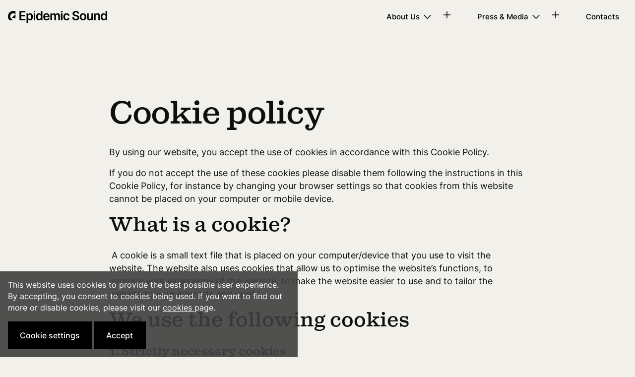

--- FILE ---
content_type: text/html; charset=utf-8
request_url: https://corporate.epidemicsound.com/cookie-policy/
body_size: 11326
content:


<!DOCTYPE html>
<html lang="en">
<head>
	

<title>Cookie policy | Epidemic Sound</title>
<meta property="og:title" content="Cookie policy | Epidemic Sound" />
<meta name="twitter:title" content="Cookie policy | Epidemic Sound" />
<link rel="canonical" href="https://corporate.epidemicsound.com/cookie-policy/">
<meta charset="utf-8" />
<meta http-equiv="X-UA-Compatible" content="IE=edge" />
<meta name="viewport" content="width=device-width, initial-scale=1.0" />
<meta property="og:url" content="https://corporate.epidemicsound.com/cookie-policy/" />
<meta name="twitter:url" content="https://corporate.epidemicsound.com/cookie-policy/" />
<meta property="og:type" content="website"/>

<meta name="Description" content="" />
<meta property="og:description" content="" />
<meta name="twitter:description" content="" />
<meta name="twitter:card" content="summary">


<style id="_cssgrid">#_5-2{grid-area:1/1/117/25;}@media(max-width: 768px) {._section-container[data-id^="5-"] ._grid { display: block; }}#_40-4{grid-area:1/1/7/9;}#_40-5{grid-area:1/11/26/15;}#_40-6{grid-area:1/15/26/19;}#_40-7{grid-area:1/19/26/22;}#_40-8{grid-area:1/22/26/25;}#_40-9{grid-area:1/1/7/7;}#_40-10{grid-area:1/7/21/25;}#_40-11{grid-area:7/1/29/9;}@media(max-width: 768px) {._section-container[data-id^="40-"] ._grid { display: block; }}</style>
<style id="_iegrid">#_5-2{-ms-grid-row:1;-ms-grid-column:1;-ms-grid-row-span:116;-ms-grid-column-span:24;}#_40-4{-ms-grid-row:1;-ms-grid-column:1;-ms-grid-row-span:6;-ms-grid-column-span:8;}#_40-5{-ms-grid-row:1;-ms-grid-column:11;-ms-grid-row-span:25;-ms-grid-column-span:4;}#_40-6{-ms-grid-row:1;-ms-grid-column:15;-ms-grid-row-span:25;-ms-grid-column-span:4;}#_40-7{-ms-grid-row:1;-ms-grid-column:19;-ms-grid-row-span:25;-ms-grid-column-span:3;}#_40-8{-ms-grid-row:1;-ms-grid-column:22;-ms-grid-row-span:25;-ms-grid-column-span:3;}#_40-9{-ms-grid-row:1;-ms-grid-column:1;-ms-grid-row-span:6;-ms-grid-column-span:6;}#_40-10{-ms-grid-row:1;-ms-grid-column:7;-ms-grid-row-span:20;-ms-grid-column-span:18;}#_40-11{-ms-grid-row:7;-ms-grid-column:1;-ms-grid-row-span:22;-ms-grid-column-span:8;}</style>


<link rel="stylesheet" href="/main.css?1762947016631" type="text/css">



<link rel="apple-touch-icon" sizes="120x120" href="/favicons/apple-touch-icon.png">
<link rel="icon" type="image/png" sizes="32x32" href="/favicons/favicon-32x32.png">
<link rel="icon" type="image/png" sizes="16x16" href="/favicons/favicon-16x16.png">
<link rel="manifest" href="/favicons/site.webmanifest">
<link rel="mask-icon" href="/favicons/safari-pinned-tab.svg" color="#5bbad5">
<link rel="shortcut icon" href="/favicons/favicon.ico">
<meta name="msapplication-TileColor" content="#000000">
<meta name="msapplication-config" content="/favicons/browserconfig.xml">
<meta name="theme-color" content="#ffffff">

<link rel="alternate" hreflang="en" href="https://corporate.epidemicsound.com/cookie-policy/" />







</head>
<body class="no-js live page5 subnav-type-hover subnav-width-auto nav-thirdlevel-hidden nav-swipe-right nav-toggle-right ">
    <svg style="display: none;">
    <symbol id="svg-Logotype" viewBox="0 0 5081 600"><path d="m194.11,356.51l192.09-192.36v192.36h-192.09ZM80.55,80.66c-107.24,107.42-107.39,281.45-.48,389.06h166.72s-82.86-82.98-82.86-82.98c-61.37-61.46-61.37-161.12,0-222.58,61.37-61.46,160.88-61.46,222.28-.03V23.41C285.34-21.17,163.2-2.08,80.55,80.66Zm1237.49-3.99h81.93V6.3h-81.93v70.37ZM1685.71,6.3h82.14v463.42h-80.58v-54.71h-5c-4.21,8.43-10.36,17.39-18.32,26.81-8.01,9.42-18.53,17.44-31.7,24.1-13.1,6.65-29.62,9.93-49.46,9.94-27.3-.01-51.69-7.03-73.28-21.03-21.6-14.06-38.63-34.41-51.16-61.11-12.54-26.7-18.8-59.13-18.8-97.29s6.35-71.26,19.1-97.86c12.76-26.65,29.98-46.74,51.69-60.43,21.7-13.64,45.96-20.46,72.66-20.46,20.36,0,37.12,3.44,50.24,10.31,13.11,6.87,23.52,15.09,31.22,24.67,7.7,9.58,13.65,18.58,17.86,27.07h3.38V6.3Zm1.72,289.61c0-22.49-3.13-42-9.37-58.61-6.25-16.6-15.46-29.51-27.59-38.67-12.13-9.21-27.06-13.79-44.71-13.79s-33.47,4.74-45.7,14.26c-12.23,9.53-21.44,22.64-27.58,39.35-6.2,16.76-9.27,35.91-9.27,57.46s3.12,41.07,9.37,58.04c6.25,16.97,15.56,30.35,27.85,40.08,12.28,9.74,27.42,14.58,45.39,14.58l-.11.05c17.34,0,32.12-4.74,44.35-14.16,12.24-9.42,21.51-22.59,27.85-39.51,6.35-16.92,9.52-36.59,9.52-59.08Zm-1010.91-23.06h201.85v-70.37h-201.85v-125.81h217.47V6.3h-301.43s0,463.42,0,463.42h303.25v-70.37h-219.29v-126.49Zm582.82-74.38c12.75,26.65,19.1,59.23,19.1,97.86s-6.24,70.58-18.79,97.28c-12.55,26.7-29.57,47.06-51.17,61.11-21.55,14.06-46.01,21.03-73.34,21.03-19.93,0-36.44-3.33-49.55-9.94s-23.63-14.68-31.54-24.1c-7.91-9.42-14.06-18.37-18.43-26.8h-3.38v185.1h-81.88V122.17h80.58v57.46h4.74c4.21-8.43,10.2-17.44,17.85-27.07,7.7-9.58,18.11-17.8,31.23-24.67,13.12-6.87,29.88-10.3,50.23-10.3,26.86,0,51.12,6.82,72.77,20.46,21.66,13.64,38.84,33.78,51.58,60.43Zm-64.34,97.54c0-21.71-3.07-40.76-9.26-57.47-6.2-16.76-15.41-29.88-27.59-39.35-12.24-9.53-27.49-14.26-45.7-14.26s-32.38,4.58-44.56,13.79c-12.23,9.21-21.45,22.12-27.74,38.67-6.25,16.61-9.37,36.12-9.37,58.61l-.11-.05c0,22.48,3.23,42.16,9.63,59.08,6.4,16.92,15.67,30.09,27.85,39.51,12.13,9.42,26.91,14.16,44.24,14.16s33.27-4.84,45.5-14.57c12.24-9.74,21.45-23.06,27.74-40.08,6.25-16.97,9.37-36.33,9.37-58.04Zm122.99,173.7h81.92V122.17h-81.92v347.55Zm3339.12-336.67c-17.86-10.25-38.78-15.41-62.77-15.41-25.97,0-47.73,5.78-65.27,17.23-17.6,11.45-30.41,26.91-38.36,46.38h-4.12v-59.08h-78.28s0,347.55,0,347.55h81.92v-203.63c0-16.71,3.13-30.97,9.38-42.74,6.29-11.76,14.93-20.82,26.02-27.07,11.09-6.24,23.79-9.37,38.15-9.37,21.14,0,37.69,6.56,49.66,19.68,11.97,13.12,18.02,31.28,18.02,54.55v208.57h81.88v-221.27c.16-27.74-4.69-51.37-14.57-70.84-9.89-19.41-23.74-34.3-41.64-44.56Zm-2538.96,81.31c8.43,22.12,12.64,48.41,12.64,78.86v25.14h-242.04c.21,19.36,3.91,35.97,11.04,49.86,7.39,14.42,17.7,25.45,30.97,33.05,13.27,7.65,28.83,11.45,46.7,11.45,11.86,0,22.64-1.72,32.27-5.1,9.68-3.38,18.06-8.43,25.13-15.04,7.09-6.66,12.45-14.89,16.09-24.67h76.98c-4.99,28.32-16.55,49.24-31.23,64.75-.67.73-1.35,1.46-2.02,2.13-12.64,12.44-28.11,22.23-46.49,29.41-20.92,8.22-44.92,12.34-71.93,12.34-34.82,0-64.91-7.29-90.16-21.86-25.3-14.52-44.71-35.24-58.3-61.99-13.58-26.76-20.35-58.92-20.35-94.68s6.82-67.2,20.46-94.27c13.69-27.07,32.8-48.2,57.36-63.35,24.62-15.2,53.51-22.75,86.67-22.75,21.45,0,41.7,3.44,60.8,10.31,19.05,6.82,35.97,17.44,50.69,31.75,14.68,14.37,26.29,32.58,34.72,54.65Zm-65.84,48.77c-.15-15.67-3.54-29.67-10.2-41.95-6.61-12.34-15.88-22.02-27.69-29.1-11.87-7.08-25.61-10.62-41.33-10.62-16.76,0-31.44,4.01-44.14,12.07-12.64,8.07-22.48,18.63-29.46,31.7-6.3,11.66-9.84,24.26-10.62,37.89h163.45Zm1939.93-60.17c13.63,27.01,20.46,58.45,20.46,94.37s-6.82,67.3-20.46,94.16c-13.64,26.86-32.95,47.73-57.83,62.67-24.87,14.94-54.29,22.38-88.23,22.38s-63.39-7.44-88.27-22.38c-24.88-14.94-44.14-35.81-57.83-62.67-13.64-26.86-20.46-58.3-20.46-94.16s6.82-67.35,20.46-94.37c13.69-26.96,32.95-47.94,57.83-62.88,24.88-14.94,54.34-22.43,88.27-22.43s63.36,7.5,88.23,22.43c24.88,14.94,44.19,35.92,57.83,62.88Zm-62.56,94.16c0-21.29-3.07-40.55-9.16-57.83-6.15-17.28-15.36-31.02-27.74-41.28-12.34-10.25-27.33-15.41-46.18-15.41s-34.5,5.15-46.95,15.41c-12.44,10.25-21.7,24-27.8,41.28-6.14,17.28-9.21,36.7-9.21,57.83s3.07,40.29,9.21,57.47c6.1,17.23,15.36,30.92,27.8,41.07,12.45,10.2,28.52,15.3,46.95,15.3s33.84-5.1,46.18-15.3c12.38-10.15,21.59-23.84,27.74-41.07,6.09-17.18,9.16-36.18,9.16-57.47Zm-318.5-48.2c-12.91-10.57-27.48-19.31-43.67-26.23-16.24-6.98-33.11-12.44-50.6-16.55l-43.46-10.83c-9.48-2.29-18.9-5.05-28.26-8.38-9.38-3.33-17.86-7.44-25.56-12.34-7.71-4.89-13.79-10.93-18.21-18.01-4.48-7.08-6.71-15.46-6.71-25.09.15-11.66,3.59-21.97,10.2-31.02,6.66-9.06,16.24-16.19,28.73-21.5,12.55-5.26,27.54-7.91,45.02-7.91,24.93,0,45.18,5.52,60.79,16.5,15.61,11.03,24.46,26.39,26.54,46.17h80.84c-.47-26.08-7.81-49.19-21.97-69.33-14.21-20.14-33.68-35.91-58.5-47.31C3541.53,5.67,3512.23,0,3479.8,0s-61.48,5.67-87.14,17.07c-25.61,11.4-45.9,27.33-60.74,47.84-14.84,20.56-22.29,44.45-22.29,71.78,0,33.16,11.04,59.75,33.16,79.74,22.08,19.99,52.21,34.87,90.42,44.71l52.67,13.59c16.61,4.22,31.14,9,43.57,14.37,12.45,5.36,22.18,11.97,29.1,19.88,6.92,7.91,10.47,17.91,10.62,29.98-.15,13.27-4.12,24.88-11.97,34.77-7.86,9.84-18.69,17.54-32.48,23.06-13.8,5.52-30.61,8.28-48.1,8.28s-33.31-2.66-47.41-7.91c-14.11-5.31-25.51-13.27-34.26-24-8.74-10.72-13.73-24.15-14.93-40.29,0,0-.5-4.27,0-14.52h-82.61c-.46,9.91,0,14.52,0,14.52,1.2,30.76,9.27,56.89,24.1,78.29,14.84,21.45,35.55,37.74,61.99,48.88,26.49,11.19,56.69,16.76,93.8,16.76s68.76-5.78,94.94-17.33c26.18-11.5,46.22-27.59,60.07-48.2,13.9-20.56,20.82-44.45,20.82-71.62,0-20.04-3.75-37.53-11.29-52.47-7.55-14.94-17.75-27.69-30.66-38.26ZM5081.28,6.3v463.42h-80.58v-54.71h-5c-4.21,8.43-10.31,17.39-18.32,26.8-7.97,9.42-18.53,17.49-31.65,24.1-13.16,6.66-29.67,9.94-49.6,9.94-27.27,0-51.74-6.97-73.28-21.03-21.61-14-38.63-34.41-51.17-61.11-12.49-26.7-18.73-58.66-18.73-97.28s6.35-71.26,19.09-97.86c12.76-26.65,29.99-46.79,51.69-60.43,21.76-13.64,45.96-20.51,72.67-20.51,20.35,0,37.11,3.44,50.23,10.31,13.12,6.87,23.53,15.09,31.23,24.67,7.7,9.58,13.64,18.58,17.85,27.07h3.43V6.3h82.14Zm-80.58,289.67c0-22.49-3.12-42-9.37-58.61-6.31-16.6-15.52-29.46-27.64-38.67-12.13-9.21-26.39-13.8-44.66-13.8s-33.52,4.74-45.75,14.21c-12.18,9.53-21.39,22.64-27.59,39.4-6.19,16.76-9.27,35.71-9.27,57.46s3.13,41.07,9.37,58.04c6.25,16.97,15.57,30.35,27.85,40.08,12.28,9.73,28.05,14.58,45.39,14.58s32.11-4.69,44.35-14.11c12.18-9.47,21.49-22.59,27.79-39.51,6.36-16.92,9.53-36.59,9.53-59.08Zm-728.86,27.64c0,17.64-3.64,32.32-10.94,43.98-7.34,11.71-16.65,20.51-27.94,26.39-11.36,5.88-23.01,8.79-35.08,8.79-19.62,0-35.45-6.45-47.53-19.47-12.07-12.96-18.11-30.45-18.11-52.47V122.17h-81.92v221.32c0,27.74,4.89,51.42,14.73,70.95,9.79,19.52,23.43,34.41,40.86,44.61,17.39,10.15,37.53,15.25,60.28,15.25,26.14,0,48.1-6.2,65.95-18.53,17.91-12.39,30.76-28.32,38.62-47.78h3.6v61.73h79.42V122.17h-81.92v201.44Zm-1721.25-206.02c-25.19,0-46.96,5.78-65.27,17.33-18.32,11.55-31.34,26.96-39.04,46.27h-3.64c-6.66-19.57-18.06-35.08-34.3-46.48-16.23-11.4-36.44-17.07-59.65-17.07s-43.25,5.62-59.97,16.86c-16.71,11.24-28.73,26.81-35.97,46.74h-4.06v-59.08h-78.28v347.55h81.98v-211.38c0-14.31,2.86-26.91,8.58-37.69,5.73-10.83,13.44-19.16,23.07-25.14,9.63-5.98,20.35-8.95,32.11-8.95,17.33,0,31.44,5.36,42.21,16.08,10.77,10.72,16.19,25.03,16.19,42.99v224.08h80.32v-216.85c0-19.57,5.57-35.55,16.65-47.84,11.09-12.29,26.5-18.43,46.28-18.43,16.61,0,30.66,5,42.11,15.04,11.45,10.05,17.18,25.87,17.18,47.42v220.65h82.14v-233.3c0-38.78-10.16-68.29-30.35-88.49-20.19-20.25-46.32-30.35-78.28-30.35Zm163.18,352.13h81.93V122.17h-81.93v347.55Zm.06-393.04h81.92V6.3h-81.92v70.37Zm244.52,120.55c12.7-9.01,27.38-13.48,44.14-13.48,19.78,0,35.54,5.62,47.42,16.86,11.86,11.24,19.36,25.19,22.54,41.96h78.28c-1.82-25.04-9.21-46.95-22.18-65.74-12.95-18.79-30.34-33.31-52.15-43.67-21.81-10.36-46.79-15.51-75-15.51-33.94,0-63.3,7.6-88.13,22.75-24.77,15.15-43.99,36.28-57.57,63.35-13.59,27.12-20.35,58.45-20.35,93.59s6.66,66.21,20.04,93.12c13.37,26.91,32.42,47.99,57.25,63.24,24.83,15.25,54.55,22.85,89.28,22.85l-.11-.05c29.15,0,54.45-5.31,76.06-15.93,21.59-10.62,38.62-25.4,51.16-44.35,12.49-18.89,19.73-40.7,21.7-65.27h-78.28c-2.46,12.54-6.88,23.16-13.38,31.91-6.5,8.74-14.51,15.46-24.1,20.04-9.57,4.63-20.4,6.92-32.47,6.92-17.03,0-31.86-4.58-44.45-13.69-12.6-9.11-22.38-22.17-29.31-39.14-6.92-16.97-10.41-37.63-10.41-61s3.53-43.46,10.51-60.17c6.98-16.71,16.87-29.57,29.51-38.57Z" fill="currentColor" /></symbol><symbol id="svg-Nav-show" viewBox="0 0 25 25"><path stroke="currentColor" stroke-width="1" d="M12.5 7 v11 M 7 12.5 h11z"></path>

</symbol><symbol id="svg-Close" viewBox="0 0 44 44"><path d="M38.824 0L44 5.178 5.176 44 0 38.825 38.824 0z" fill="currentColor"></path><path d="M5.176 0L44 38.825 38.824 44 0 5.178 5.176 0z"  fill="currentColor"></path></symbol><symbol id="svg-YouTube-play" viewBox="0 0 1792 1792"><path fill="currentColor" d="M711 1128l484-250-484-253v503zm185-862q168 0 324.5 4.5T1450 280l73 4q1 0 17 1.5t23 3 23.5 4.5 28.5 8 28 13 31 19.5 29 26.5q6 6 15.5 18.5t29 58.5 26.5 101q8 64 12.5 136.5T1792 788v176q1 145-18 290-7 55-25 99.5t-32 61.5l-14 17q-14 15-29 26.5t-31 19-28 12.5-28.5 8-24 4.5-23 3-16.5 1.5q-251 19-627 19-207-2-359.5-6.5T336 1512l-49-4-36-4q-36-5-54.5-10t-51-21-56.5-41q-6-6-15.5-18.5t-29-58.5T18 1254q-8-64-12.5-136.5T0 1004V828q-1-145 18-290 7-55 25-99.5T75 377l14-17q14-15 29-26.5t31-19.5 28-13 28.5-8 23.5-4.5 23-3 17-1.5q251-18 627-18z"></path></symbol><symbol id="svg-Search" viewBox="0 0 24 24"><path fill-rule="evenodd" clip-rule="evenodd" d="M16 10C16 13.3137 13.3137 16 10 16C6.68629 16 4 13.3137 4 10C4 6.68629 6.68629 4 10 4C13.3137 4 16 6.68629 16 10ZM14.9056 16.3199C13.551 17.3729 11.8487 18 10 18C5.58172 18 2 14.4183 2 10C2 5.58172 5.58172 2 10 2C14.4183 2 18 5.58172 18 10C18 11.8487 17.3729 13.551 16.3199 14.9056L21.7071 20.2929L20.2929 21.7071L14.9056 16.3199Z" fill="currentColor"></path></symbol><symbol id="svg-Nav-hide" viewBox="0 0 25 25"><path stroke="currentColor" stroke-width="1" d="M 7 12.5 h11z"></path>

</symbol><symbol id="svg-icon" viewBox="0 0 65 80"><path fill-rule="evenodd" clip-rule="evenodd" d="M13.4784 13.7388C-4.46584 32.0315 -4.49255 61.6727 13.397 80L41.2883 79.9999L27.424 65.8663C17.1551 55.3975 17.1554 38.4242 27.4249 27.9555C37.6945 17.4868 54.3452 17.4868 64.6154 27.9555V3.98743C47.7398 -3.60461 27.3049 -0.355827 13.4784 13.7388ZM64.6147 27.9553V60.7205H32.473L64.6147 27.9553Z" fill="currentColor"></path></symbol><symbol id="svg-YouTube" viewBox="0 0 1792 1792"><path fill="currentColor" d="M711 1128l484-250-484-253v503zm185-862q168 0 324.5 4.5T1450 280l73 4q1 0 17 1.5t23 3 23.5 4.5 28.5 8 28 13 31 19.5 29 26.5q6 6 15.5 18.5t29 58.5 26.5 101q8 64 12.5 136.5T1792 788v176q1 145-18 290-7 55-25 99.5t-32 61.5l-14 17q-14 15-29 26.5t-31 19-28 12.5-28.5 8-24 4.5-23 3-16.5 1.5q-251 19-627 19-207-2-359.5-6.5T336 1512l-49-4-36-4q-36-5-54.5-10t-51-21-56.5-41q-6-6-15.5-18.5t-29-58.5T18 1254q-8-64-12.5-136.5T0 1004V828q-1-145 18-290 7-55 25-99.5T75 377l14-17q14-15 29-26.5t31-19.5 28-13 28.5-8 23.5-4.5 23-3 17-1.5q251-18 627-18z"></path></symbol><symbol id="svg-Check" viewBox="0 0 18 14"><path fill-rule="evenodd" clip-rule="evenodd" d="M6.00014 10.5853L16.2935 0.291992L17.7068 1.70712L6.00014 13.4137L0.293457 7.70714L1.70675 6.29194L6.00014 10.5853Z" fill="currentColor"/></symbol><symbol id="svg-Spotify" viewBox="0 0 20 20"><path fill="currentColor" d="M10 0C4.477 0 0 4.477 0 10s4.477 10 10 10 10-4.477 10-10c0-5.522-4.477-10-10-10Zm4.586 14.423a.623.623 0 0 1-.857.207c-2.348-1.435-5.304-1.76-8.785-.964a.624.624 0 0 1-.277-1.216c3.809-.87 7.076-.495 9.712 1.116.294.18.387.563.207.857ZM15.81 11.7a.78.78 0 0 1-1.072.257c-2.688-1.652-6.786-2.13-9.965-1.166A.78.78 0 0 1 4.32 9.3c3.631-1.102 8.146-.569 11.233 1.328a.78.78 0 0 1 .257 1.072Zm.105-2.835c-3.223-1.915-8.54-2.09-11.618-1.157a.935.935 0 1 1-.543-1.79c3.533-1.072 9.405-.865 13.115 1.338a.934.934 0 1 1-.954 1.609Z"></path></symbol><symbol id="svg-Youtube" viewBox="0 0 22 16"><path fill="currentColor" d="M17.98.163c-3.304-.218-10.662-.217-13.96 0C.447.4.025 2.493 0 8c.026 5.497.443 7.6 4.02 7.837 3.3.217 10.656.218 13.96 0C21.553 15.6 21.975 13.507 22 8c-.026-5.497-.443-7.6-4.02-7.837ZM7.7 4.572l7.884 3.423-7.884 3.56V4.573Z"></path></symbol><symbol id="svg-Instagram" viewBox="0 0 20 20"><path fill="currentColor" fill-rule="evenodd" d="M16.316 2.105c-.798 0-1.58.782-1.58 1.58 0 .797.782 1.578 1.58 1.578.797 0 1.579-.781 1.579-1.579 0-.797-.782-1.579-1.58-1.579ZM10 13.685c-2.238.036-3.684-1.47-3.684-3.685 0-2.24 1.579-3.684 3.684-3.684 2.105 0 3.684 1.579 3.684 3.684 0 2.105-1.495 3.648-3.684 3.684Zm0-9.474c-3.158 0-5.79 2.631-5.79 5.788 0 3.157 2.632 5.79 5.79 5.79s5.79-2.631 5.79-5.789S13.158 4.21 10 4.21ZM10 0c3.257 0 3.643.012 4.929.071 3.305.15 4.85 1.719 5 5C19.989 6.357 20 6.743 20 10c0 3.258-.012 3.643-.071 4.929-.15 3.278-1.69 4.85-5 5-1.286.058-1.67.071-4.929.071-3.257 0-3.643-.013-4.929-.071-3.313-.151-4.85-1.727-5-5.001C.012 13.642 0 13.257 0 9.998 0 6.743.013 6.358.071 5.07c.151-3.28 1.691-4.848 5-5C6.358.012 6.743 0 10 0Z" clip-rule="evenodd"></path></symbol><symbol id="svg-Tiktok" viewBox="0 0 17 20"><path fill="currentColor" d="M16.997 8.092a5.275 5.275 0 0 1-3.01-.617 5.316 5.316 0 0 1-1.916-1.773v8.222a6.106 6.106 0 0 1-1.017 3.375 6.045 6.045 0 0 1-2.709 2.239 5.998 5.998 0 0 1-3.487.345 6.023 6.023 0 0 1-3.09-1.663 6.09 6.09 0 0 1-1.652-3.11 6.114 6.114 0 0 1 .343-3.512 6.068 6.068 0 0 1 2.223-2.727 6.007 6.007 0 0 1 3.354-1.024c.126 0 .249.012.373.02v2.994c-.124-.015-.246-.038-.373-.038-.817 0-1.6.327-2.179.908a3.112 3.112 0 0 0 0 4.386 3.07 3.07 0 0 0 2.179.909c1.701 0 3.204-1.35 3.204-3.063L9.27 0h2.845A5.35 5.35 0 0 0 13.7 3.275 5.284 5.284 0 0 0 17 4.764v3.328"></path></symbol><symbol id="svg-Facebook" viewBox="0 0 11 20"><path fill="currentColor" fill-rule="evenodd" d="M3 7H0v4h3v9h4v-9h3l1-4H7V5.541c0-.835.827-1.503 1.596-1.503H11V0H7.827C4.83 0 3 1.385 3 4.038V7Z" clip-rule="evenodd"></path></symbol><symbol id="svg-Twitter" viewBox="0 0 24 24"><path fill="currentColor" d="M13.9027 10.6832L21.3482 2H19.5838L13.119 9.53949L7.95547 2H2L9.8082 13.401L2 22.5067H3.76443L10.5915 14.5447L16.0445 22.5067H22L13.9023 10.6832H13.9027ZM11.4861 13.5015L10.695 12.3662L4.40018 3.33261H7.11025L12.1902 10.623L12.9813 11.7583L19.5847 21.2347H16.8746L11.4861 13.5019V13.5015Z"></path></symbol><symbol id="svg-Linkedin" viewBox="0 0 20 20"><path fill="currentColor" fill-rule="evenodd" d="M1.478 0C.662 0 0 .642 0 1.433v17.135C0 19.358.662 20 1.478 20h17.044c.816 0 1.478-.641 1.478-1.432V1.433C20 .642 19.338 0 18.522 0H1.478Zm4.6 7.733v9.004H3.085V7.733h2.993Zm.197-2.784c0 .864-.65 1.555-1.693 1.555h-.02c-1.004 0-1.653-.691-1.653-1.555 0-.884.669-1.556 1.693-1.556 1.023 0 1.654.672 1.673 1.556Zm4.452 11.788H7.734s.04-8.159 0-9.003h2.993v1.274c.398-.613 1.11-1.486 2.697-1.486 1.97 0 3.446 1.287 3.446 4.053v5.162h-2.993v-4.816c0-1.21-.433-2.036-1.516-2.036-.827 0-1.32.557-1.536 1.095-.079.191-.098.46-.098.73v5.027Z" clip-rule="evenodd"></path></symbol>    
</svg>




<a class="_skiplink" id="_skiptocontent" href="#_main" accesskey="s"><span>Skip to main content</span></a><a class="_skiplink" id="_skiptonav" href="#_mainnav"><span>Skip to navigation</span></a><a class="_skiplink" id="_skiptosearch" href="#"><span>Skip to search</span></a>

<header>
    <div id="_mobile-header"><a class="_logotype" href="/"><svg role="img" aria-label="Epidemic Sound" width="5081" height="600" viewBox="0 0 5081 600">
                        <title>Logotype</title>
                        <use xlink:href="#svg-Logotype"></use>
                    </svg></a><button role="button" id="_toggle-nav" aria-expanded="false" aria-controls="_mobile-menu">
        <span>
            <span class="show">Open</span>
            <span class="hide">Close</span>
        </span>
    </button></div>
    <div id="_mobile-menu" class="_mobile-menu">
        <div class="_mobile-menu-row _row-0">
<div id="langpick">
    <a href="/cookie-policy/" class="en selected">English</a>
</div></div>
        <div id="_desktop-header"><div class="_cell-0-0"></div><div class="_cell-0-1"><a class="_logotype" href="/"><svg role="img" aria-label="Epidemic Sound" width="5081" height="600" viewBox="0 0 5081 600">
                        <title>Logotype</title>
                        <use xlink:href="#svg-Logotype"></use>
                    </svg></a><nav id="_mainnav" aria-label="Main navigation">
<ul id="_menu1" class="level1" data-togglelabel="Toggle menu"><li><a  href="/about-us/this-is-epidemic-sound/">About Us</a><ul id="_menu30" class="level2" aria-hidden="true"><li><a  href="/about-us/this-is-epidemic-sound/">This is Epidemic Sound</a></li><li><a  href="/about-us/how-we-work-with-artists/">How we work with artists</a></li><li><a  href="/about-us/management-team/">Management team</a></li></ul></li><li><a  href="/press-and-media/press-releases/">Press & Media</a><ul id="_menu7" class="level2" aria-hidden="true"><li><a  href="/press-and-media/press-releases/">Latest news</a></li><li><a  href="/press-and-media/opinions/">Opinions</a></li><li><a  href="/press-and-media/subscribe/">Subscribe to our latest news</a></li><li><a  href="/press-and-media/image-library/">Image library</a></li></ul></li><li><a  href="/contacts/">Contacts</a></li></ul></nav></div><div class="_cell-0-2">
<div id="langpick">
    <a href="/cookie-policy/" class="en selected">English</a>
</div></div></div>
        
    </div>
</header>
    <main id="_main">
		<div data-id="5-1" class="_section-container">
			
			<div class="_section">
				<div class="_grid">
					
            <div id="_5-2" class="_block">
                
        
        <div class="_block-content">
            <h1>Cookie policy</h1><p>By using our website, you accept the use of cookies in accordance with this Cookie Policy.</p><p>If you do not accept the use of these cookies please disable them following the instructions in this Cookie Policy, for instance by changing your browser settings so that cookies from this website cannot be placed on your computer or mobile device.</p><h2>What is a cookie?</h2><p>&nbsp;A cookie is a small text file that is placed on your computer/device that you use to visit the website. The website also uses cookies that allow us to optimise the website’s functions, to improve your experience of the website, to make the website easier to use and to tailor the website to your interests and needs.&nbsp;</p><h2>We use the following cookies</h2><h3>1. Strictly necessary cookies</h3><p><span>These cookies are necessary for the website to function and cannot be switched off in our systems. They are usually only set in response to actions made by you which amount to a request for services, such as setting your privacy preferences and logging in. You can set your browser to block or alert you about these cookies, but some parts of the site will then not work. These cookies do not store any personally identifiable information. </span></p><table class=" Left_aligned"><thead><tr><th>Source</th><th>Name</th><th>Expiration</th><th>Purpose</th></tr></thead><tbody><tr><th>Comprend WaaS</th><th>cookieAgree</th><th>90 days</th><th>Used to store if cookies has been accepted.</th></tr><tr><th>Comprend WaaS</th><th>cookieSelection</th><th>90 days</th><th>Used to store the accepted selection of cookies.</th></tr></tbody></table><h3>2. Marketing cookies</h3><p><span>We use Youtube to show videos on our website and the video player places cookies on your computer. To read more about how Youtube (Google) uses cookies, please visit their <a href="https://policies.google.com/technologies/cookies?hl=en-US#how-google-uses-cookies" target="_blank" rel="noopener noreferrer">website</a>.</span><span></span></p><table><thead><tr><th>Source</th><th>Name</th><th>Expiration</th><th>Purpose</th></tr></thead><tbody><tr><th>Youtube</th><td>PREF</td><td>13 months</td><td>Used to store user preferences.</td></tr></tbody></table><h3><br>No tracking or analytics cookies</h3><p>Our website does <strong>not</strong> use tracking or analytics cookies. We use <a href="https://plausible.io/" target="_blank" rel="noopener noreferrer">Plausible </a>which is a privacy focused tool for website measurement and analytics. Plausible does not use cookies or persistent identifiers. No tracking between sites or devices and no personal data is collected. All data from Plausible analytics is processed on servers within the EU and hosted by Comprend AB.</p><h2><br>How to manage and delete cookies</h2><p>We will not use cookies to collect personally identifiable information about you. However, if you wish to restrict or block the cookies which are set by our Website, you can do this through your browser settings. The Help function within your browser should tell you how.</p><p>Alternatively, you may wish to visit <a href="https://www.aboutcookies.org/" target="_blank" rel="noopener noreferrer">www.aboutcookies.org</a> which contains comprehensive information on how to do this on a wide variety of browsers. You will also find details on how to delete cookies from your computer as well as more general information about cookies. For information on how to do this on the browser of your mobile phone you will need to refer to your handset manual.</p><p>To opt out of being tracked by Google Analytics across all websites visit <a href="https://tools.google.com/dlpage/gaoptout" target="_blank" rel="noopener noreferrer">http://tools.google.com/dlpage/gaoptout</a>.<br>Disabling a cookie or category of cookie does not delete the cookie from your browser, you will need to do this yourself from within your browser. Or click the button below to remove cookies.<br><br></p><p><button class="Button" id="_removeCookies">Remove cookies</button></p>
        </div>
        
    
            </div>
        
				</div>
			</div>
			
		</div>
	</main><footer>
		<div data-id="40-11" class="_section-container">
			
			<div class="_section">
				<div class="_grid">
					
            <div id="_40-4" class="_block">
                
        
        <div class="_block-content">
            <p><svg role="img" aria-label="Epidemic" width="200" viewBox="0 0 5081 600"> <title></title><use xlink:href="#svg-Logotype"></use> </svg></p>
        </div>
        
    
            </div>
        
            <div id="_40-5" class="_block">
                
        
        <div class="_block-content">
            <p>Product</p><ul><li><a href="https://www.epidemicsound.com/music/" target="_blank" rel="noopener noreferrer">Music</a></li><li><a href="https://www.epidemicsound.com/sound-effects/" target="_blank" rel="noopener noreferrer">Sound Effects</a></li><li><a href="https://www.epidemicsound.com/pricing/" target="_blank" rel="noopener noreferrer">Pricing</a></li><li><a href="https://www.epidemicsound.com/login/?referrer=https%3A%2F%2Fwww.epidemicsound.com%2F" target="_blank" rel="noopener noreferrer">Log in</a></li><li><a href="https://www.epidemicsound.com/subscriptions/create/" target="_blank" rel="noopener noreferrer">Start free trial</a></li></ul>
        </div>
        
    
            </div>
        
            <div id="_40-6" class="_block">
                
        
        <div class="_block-content">
            <p>How it works</p><ul><li><a href="https://www.epidemicsound.com/our-license-model/" target="_blank" rel="noopener noreferrer">License Model</a></li><li><a href="https://www.epidemicsound.com/for-artists/" target="_blank" rel="noopener noreferrer">For Artists</a></li><li><a target="_blank" rel="noopener noreferrer" href="https://developers.epidemicsound.com/">For Developers</a></li><li><a href="https://www.epidemicsound.com/app/" target="_blank" rel="noopener noreferrer">Mobile App</a></li><li><a href="https://www.epidemicsound.com/instore/instore-music/" target="_blank" rel="noopener noreferrer">In-Store Music</a></li><li><a href="https://www.epidemicsound.com/enterprise/" target="_blank" rel="noopener noreferrer">Enterprise</a></li><li><a href="https://www.epidemicsound.com/community/" target="_blank" rel="noopener noreferrer">Community</a></li><li><a href="https://www.epidemicsound.com/solutions/" target="_blank" rel="noopener noreferrer">Solutions</a></li></ul>
        </div>
        
    
            </div>
        
            <div id="_40-7" class="_block">
                
        
        <div class="_block-content">
            <p>About</p>
<ul>
<li><a href="/about-us/this-is-epidemic-sound/">About us</a></li>
<li><a href="/press-and-media/press-releases/">Press</a></li>
<li><a href="https://epidemic-sound.teamtailor.com/" target="_blank" rel="noopener noreferrer">Careers</a></li>
<li><a href="https://www.epidemicsound.com/blog/" target="_blank" rel="noopener noreferrer">Blog</a></li>
<li><a href="https://support.epidemicsound.com/" target="_blank" rel="noopener noreferrer">Help</a></li>
</ul>
        </div>
        
    
            </div>
        
            <div id="_40-8" class="_block">
                
        
        <div class="_block-content">
            <p>Other</p><ul><li><a href="https://www.epidemicsound.com/policy/v2/legal/" target="_blank" rel="noopener noreferrer">Legal information</a></li><li><a href="https://www.epidemicsound.com/policy/v2/privacy-policy/" target="_blank" rel="noopener noreferrer">Privacy</a></li><li><a href="/cookie-policy/" target="_blank" rel="noopener noreferrer">Cookie</a></li><li><a href="/sustainability/">Sustainability</a></li></ul>
        </div>
        
    
            </div>
        
            <div id="_40-11" class="_block">
                
        
        <div class="_block-content">
            <p class="Small">Epidemic Sound is the world’s leading soundtracking platform, providing global brands and creators with an effortless soundtracking experience, while empowering artists with unparalleled global reach and industry-leading creative and financial support.</p><p></p><p class="Small"><a href="/contacts/" class="Button">Contacts</a></p>
        </div>
        
    
            </div>
        
				</div>
			</div>
			
		</div>
	
		<div data-id="40-21" class="_section-container No_padding_top">
			
			<div class="_section">
				<div class="_grid">
					
            <div id="_40-9" class="_block">
                
        
        <div class="_block-content">
            <p class="Small">Copyright © Epidemic Sound</p>
        </div>
        
    
            </div>
        
            <div id="_40-10" class="_block">
                
        
        <div class="_block-content">
            <ul><li><a href="https://open.spotify.com/user/epidemicsound" target="_blank" rel="noopener noreferrer"><svg role="img" aria-label="Spotify" width="20" viewBox="0 0 20 20"> <title>Spotify</title><use xlink:href="#svg-Spotify"></use> </svg></a></li><li><a href="https://www.youtube.com/channel/UC_sOjEnngNB2y_AEaDd2cSA" target="_blank" rel="noopener noreferrer"><svg role="img" aria-label="YouTube" width="20" viewBox="0 0 20 20"> <title>YouTube</title><use xlink:href="#svg-Youtube"></use> </svg></a></li><li><a href="https://www.instagram.com/epidemicsound/" target="_blank" rel="noopener noreferrer"><svg role="img" aria-label="Instagram" width="20" viewBox="0 0 20 20"> <title>Instagram</title><use xlink:href="#svg-Instagram"></use> </svg></a></li><li><a href="https://www.tiktok.com/@epidemicsound" target="_blank" rel="noopener noreferrer"><svg role="img" aria-label="Tiktok" width="20" viewBox="0 0 20 20"> <title>Tiktok</title><use xlink:href="#svg-Tiktok"></use> </svg></a></li><li><a href="https://www.facebook.com/EpidemicSound/" target="_blank" rel="noopener noreferrer"><svg role="img" aria-label="Facebook" width="20" viewBox="0 0 20 20"> <title>Facebook</title><use xlink:href="#svg-Facebook"></use> </svg></a></li><li><a href="https://twitter.com/epidemicsound" target="_blank" rel="noopener noreferrer"><svg role="img" aria-label="Twitter" width="20" viewBox="0 0 20 20"> <title>Twitter</title><use xlink:href="#svg-Twitter"></use> </svg></a></li><li><a href="https://www.linkedin.com/company/epidemic-sound" target="_blank" rel="noopener noreferrer"><svg role="img" aria-label="LinkedIn" width="20" viewBox="0 0 20 20"> <title>LinkedIn</title><use xlink:href="#svg-Linkedin"></use> </svg></a></li></ul>
        </div>
        
    
            </div>
        
				</div>
			</div>
			
		</div>
	</footer>
    
<div id="_cookiebanner-opt-in-out" class="hidden _cookiebanner-opt-in-out" data-nosnippet="true">
    <div class="_cookiebanner-opt-in-out--inner">
        <p>This website uses cookies to provide the best possible user experience. By accepting, you consent to cookies being used. If you want to find out more or disable cookies, please visit our <a href="/cookie-policy/">cookies </a> page.</p>
        <div class="_cookie-buttons">
            <button role="button" class="_cookie-buttons-settings"><span>Cookie settings</span></button> <button><span>Accept</span></button> 
        </div>

        

    </div>
    <div class="_cookiebanner-opt-in-out--settings"><p><strong>Cookie settings</strong></p>
<p><label><input checked="checked" disabled="disabled" type="checkbox" value="required" /> Necessary cookies</label></p>
<p class="explaination">These cookies are essential for the site to work and provide you with a better user experience.</p>
<p><label><input type="checkbox" value="marketing" /> Marketing</label></p>
<p class="explaination">We use Youtube to show videos on our website and the video player places cookies on your computer.&nbsp;<br /><br /></p>
<div class="cookie-settings-buttons"><button class="_cookie-settings-buttons-save">Save and close</button></div></div>
</div>

    


<script>window.waasconfig = {"lang":"en","pageId":5,"template":1,"gaoptout":true,"consentFunctions":[],"initFunctions":[],"cleanupFunctions":[],"optout":true,"plausible":"corporate.epidemicsound.com","thousandDelimiter":"","decimalSign":"","youtubedisclaimer":"This content is hosted by a third party (www.youtube.com). By showing the external content you accept the <a href=\"https://www.youtube.com/t/terms\" target=\"_blank\" rel=\"noopener noreferrer\">terms and conditions</a> of www.youtube.com.","youtubeaccept":"Show external content","vimeodisclaimer":"","vimeoaccept":"","mapsdisclaimer":"","mapsaccept":""};</script><script src="/main.js?1762946888646"></script>




    <script defer src="/api/analytics"></script>

    <script src="https://cdn.jsdelivr.net/gh/studio-freight/lenis@1.0.29/bundled/lenis.min.js"></script>
	<script>
    	const lenis = new Lenis();

    	function raf(time) {
    		lenis.raf(time);
    		requestAnimationFrame(raf);
    	}

    	requestAnimationFrame(raf);
	</script>
</body>
</html>

--- FILE ---
content_type: text/css; charset=UTF-8
request_url: https://corporate.epidemicsound.com/main.css?1762947016631
body_size: 20752
content:
@media (min-width:769px){#_middleregion{display:flex;margin:0 auto}}body.live._hero .Hero:first-child{margin-top:-63px;padding-top:63px}a,div,heading,ol,ul{box-sizing:border-box}html{font-size:14px}body{font-family:Inter,sans-serif;line-height:2rem;font-size:18px;background-color:#f1f0eb;color:#0f0f0f}button,input,select,textarea{font-family:inherit;line-height:2rem;font-size:inherit}.Centered h1,h1.Centered{max-width:initial}#_middleregion,._section,.wrap{max-width:1310px}header{position:relative}._block{min-width:0}body{font-weight:400}h1{font-size:4rem}h1{line-height:4.25rem}h1{font-family:Sebenta,sans-serif}h1{font-weight:500}h2{font-size:2.5rem}h2{line-height:3rem}h2{font-family:Sebenta,sans-serif}h2{font-weight:500}h3{font-size:1.5rem}h3{line-height:1.875rem}h3{font-family:Sebenta,sans-serif}h3{font-weight:500}@media (max-width:768px){h1{font-size:48px;line-height:4rem}}@media (min-width:769px){#_mobile-header,._mobile-menu-row{display:none}#_desktop-header{display:grid;display:-ms-grid;grid-template-columns:1fr minmax(0,1310px) 1fr;-ms-grid-columns:1fr minmax(0,1310px) 1fr}#_desktop-header>div{display:flex}div._cell-0-0{grid-area:1/1/2/2;-ms-grid-row:1;-ms-grid-column:1;-ms-grid-row-span:1;-ms-grid-column-span:1}div._cell-0-1{grid-area:1/2/2/3;-ms-grid-row:1;-ms-grid-column:2;-ms-grid-row-span:1;-ms-grid-column-span:1}div._cell-0-1>:nth-child(2){margin-left:auto}div._cell-0-2{grid-area:1/3/2/4;-ms-grid-row:1;-ms-grid-column:3;-ms-grid-row-span:1;-ms-grid-column-span:1}div._cell-1-0{grid-area:2/1/3/2;-ms-grid-row:2;-ms-grid-column:1;-ms-grid-row-span:1;-ms-grid-column-span:1}div._cell-1-1{grid-area:2/2/3/3;-ms-grid-row:2;-ms-grid-column:2;-ms-grid-row-span:1;-ms-grid-column-span:1}div._cell-1-2{grid-area:2/3/3/4;-ms-grid-row:2;-ms-grid-column:3;-ms-grid-row-span:1;-ms-grid-column-span:1}header{position:sticky;z-index:3;top:0}body.old_ie{padding-top:63px}body.old_ie header{position:absolute;top:0;right:0;left:0}header.headroom--unpinned{transform:translateY(-65px)}}@media (max-width:768px){#_desktop-header>div>*{display:none}#_desktop-header>div>#_mainnav{display:block}#_mobile-header,._mobile-menu-row{display:flex}#_mobile-header>:nth-child(2){margin-left:auto}}@media (min-width:769px){#_mainnav{display:flex}#_mainnav>ul{display:flex}#_mainnav .level2>li{-webkit-column-break-inside:avoid;page-break-inside:avoid;break-inside:avoid}._sectioninfo{display:none}#_mainnav li{display:flex;flex-wrap:wrap}#_mainnav ul ul{flex-basis:100%}#_mainnav .level3 ._toggle,#_mainnav .level3 ul{display:none}#_mainnav .level1>li>ul{position:absolute;display:none;z-index:4}#_mainnav .level1>li.children-visible>ul{display:block}._toggle{transform:translateY(-1000vh);position:absolute}._toggle:focus{transform:none;position:static}#_mainnav .level2 ul{display:none}#_mainnav .level2 ul a{white-space:nowrap}#_mainnav .level2 li.children-visible>ul{display:block}#_mainnav .level2>li>._toggle{display:none}#_mainnav li{position:relative}body.old_ie #_mainnav .level1>li:hover>ul{display:block}#_mainnav .level2>li{width:250px}}@media (min-width:769px) and (hover:hover){#_mainnav .level1>li:hover>ul{display:block}}@media (min-width:769px) and (hover:none){#_mainnav .level1>li>._toggle{transform:none;position:static}}@media (max-width:768px){._sectioninfo{display:none}#_mainnav li{position:relative}#_mainnav a{display:block}#_mainnav .level1 ul{display:none}#_mainnav a{flex:1;-ms-flex:1 0 auto}#_mainnav li{display:flex;flex-wrap:wrap}#_mainnav ul{flex-basis:100%}#_mainnav .level1 .children-visible>ul{display:block}._mobile-menu{position:fixed;z-index:2;top:0;transition:transform .3s ease-in-out;display:none}._menumode ._mobile-menu{display:block}._menutransition ._mobile-menu{transform:none}._mobile-menu{right:0;transform:translateX(100%)}#_toggle-nav{position:relative}}body{margin:0}._grid{width:100%;display:grid;display:-ms-grid;grid-template-columns:repeat(24,1fr);-ms-grid-columns:1fr 1fr 1fr 1fr 1fr 1fr 1fr 1fr 1fr 1fr 1fr 1fr 1fr 1fr 1fr 1fr 1fr 1fr 1fr 1fr 1fr 1fr 1fr 1fr}._block,._block-content{height:100%;box-sizing:border-box}._grid-polyfill ._grid{position:relative}._grid-polyfill ._block{position:absolute}._section,.wrap{box-sizing:border-box;margin:0 auto}.wrap:after{content:'';display:table;clear:both}._block-content,._section-container{position:relative}._block,._section{position:relative}.wrap{padding:0 2rem;clear:both}a{text-decoration:none}._blocklink{position:absolute;top:0;left:0;width:100%;height:100%;z-index:1}._bg{position:absolute;top:0;left:0;width:100%;height:100%;overflow:hidden}._block ._bg{padding:inherit;box-sizing:border-box}._block ._bg picture{width:100%;height:100%;overflow:hidden;display:block}picture[data-imageid]{display:block;width:100%}._staticimg{width:100%;height:100%;background-size:cover}._bg._middle ._staticimg{background-position-y:50%}._bg._top ._staticimg{background-position-y:0}._bg._bottom ._staticimg{background-position-y:100%}._bg._center ._staticimg{background-position-x:50%}._bg._left ._staticimg{background-position-x:0}._bg._right ._staticimg{background-position-x:100%}._bg{background-size:cover}._bg img{width:100%;height:100%;object-fit:cover;position:absolute;left:0;top:0}._bg._top._left{background-position:0 0}._bg._top._left img{object-position:0 0}._bg._top._center{background-position:50% 0}._bg._top._center img{object-position:50% 0}._bg._top._right{background-position:100% 0}._bg._top._right img{object-position:100% 0}._bg._middle._left{background-position:0 50%}._bg._middle._left img{object-position:0 50%}._bg._middle._center{background-position:50% 50%}._bg._middle._center img{object-position:50% 50%}._bg._middle._right{background-position:100% 50%}._bg._middle._right img{object-position:100% 50%}._bg._bottom._left{background-position:0 100%}._bg._bottom._left img{object-position:0 100%}._bg._bottom._center{background-position:50% 100%}._bg._bottom._center img{object-position:50% 100%}._bg._bottom._right{background-position:100% 100%}._bg._bottom._right img{object-position:100% 100%}._bg._vimeo{display:flex;align-items:center;justify-content:center}._bg._vimeo>div{flex:1}._bg._vimeo._bottom{align-items:flex-end}._bg._vimeo._top{align-items:flex-start}._bg._vimeo._left{justify-content:flex-start}._bg._vimeo._right{justify-content:flex-end}._block-content picture>img,p>a>img,p>img{display:inline-block;max-width:100%;height:auto}._block-content picture>img.Centered,p>a>img.Centered,p>img.Centered{display:block;margin:0 auto}.parallax-mirror .parallax-slider{height:100%}.parallax-mirror .parallax-slider img{display:block;min-width:100%;min-height:100%}.parallax-mirror .parallax-slider img.highdensity{position:absolute;top:0;bottom:0}._hasbg ._block-content,._hasbg ._section{background:0 0}div._section-container._hasbg{background:0 0}._bgvideo video{position:absolute;object-fit:cover;width:100%;height:100%}._bg._top._left video{object-position:top left}._bg._top._center video{object-position:top center}._bg._top._right video{object-position:top right}._bg._middle._left video{object-position:middle left}._bg._middle._right video{object-position:middle right}._bg._bottom._left video{object-position:bottom left}._bg._bottom._center video{object-position:bottom center}._bg._bottom._right video{object-position:bottom right}button{cursor:pointer}._imagemap{position:relative}._imagemap svg{position:absolute;top:0;left:0;width:100%;height:100%}._imagemap picture>img{display:block}sub,sup{line-height:0;position:relative;vertical-align:baseline}sup{top:-.5em;font-size:75%}sub{bottom:-.25em}.Centered{text-align:center}@media (max-width:375px){body.live ._hidesp{display:none}}@media (max-width:667px) and (min-width:376px){body.live ._hidesp-l{display:none}}@media (max-width:768px) and (min-width:668px){body.live ._hideta{display:none}}@media (max-width:1024px) and (min-width:769px){body.live ._hideta-l{display:none}}@media (max-width:1366px) and (min-width:1025px){body.live ._hidedt{display:none}}@media (min-width:1366px){body.live ._hidews{display:none}}body.live div[data-showforvisitors]{display:none}._visuallyhidden{clip:rect(0 0 0 0);clip-path:inset(50%);height:1px;overflow:hidden;position:absolute;white-space:nowrap;width:1px}._accordion-heading button{-webkit-appearance:none;border:0;background:0;font-size:inherit;font-family:inherit;font-weight:inherit;padding:0;margin:0;display:block;width:100%;text-align:inherit;line-height:inherit}.js ._accordion{height:0;overflow:hidden;transition:height .3s}._grid._tabpanel[hidden]{display:none}._carousel{display:block;width:100%;overflow:hidden;position:relative}._carousel ._section-container{min-height:400px}._carousel_slides>div{top:0;width:100%;position:relative;display:inline-block;vertical-align:top}._carousel_frame{position:relative;overflow:hidden;line-height:0;white-space:nowrap}._carousel_frame ._block{line-height:2rem;white-space:normal}._carousel_dots{position:absolute;bottom:0;width:100%;text-align:center}._carousel_dots button{background:0;border:1px solid #000;margin-left:.5rem;margin-right:.5rem;width:1rem;height:1rem;border-radius:50%;padding:0}._carousel_dots button span{position:absolute;left:-100vw}._carousel_dots button.selected{background-color:#000}._carousel_dots button::after,._carousel_dots button::before{display:none}._carousel_prevnext{position:absolute;top:50%;left:50%;transform:translate(-50%,-50%);width:100%}._carousel_next,._carousel_prev{position:absolute!important}._carousel_prev{left:0}._carousel_next{right:0}#_vimeodisclaimer,#_youtubedisclaimer{position:absolute;top:0;height:100%;left:0;width:100%;background-color:rgba(255,255,255,.9);box-sizing:border-box;padding:1rem;margin:0;border:2px solid #000;display:flex;align-items:center;justify-content:center;text-align:center}#_vimeodisclaimer p,#_youtubedisclaimer p{max-width:650px}#_vimeodisclaimer button,#_youtubedisclaimer button{margin-top:2rem}._carousel_counter{position:absolute;bottom:7%;width:100%;text-align:center}[data-align-h=center] ._block-content{display:flex;flex-direction:column}[data-align-h=center] ._block-content>*{margin:0 auto}[data-align-h=left] ._block-content>*{margin:0}[data-align-h=right] ._block-content{display:flex;flex-direction:column}[data-align-h=right] ._block-content>*{margin:0;margin-left:auto}[data-align-v=middle] ._block-content{display:flex;flex-direction:column;justify-content:center}[data-align-v=bottom] ._block-content{display:flex;flex-direction:column;justify-content:flex-end}[data-align-v=bottom] ._block-content picture>img{display:block}[data-align-v=pushbottom] ._block-content{display:flex;flex-direction:column}[data-align-v=pushbottom] ._block-content>:last-child{margin-top:auto}[data-align-v=bottom]:not([data-align-h]) ._block-content>*,[data-align-v=middle]:not([data-align-h]) ._block-content>*,[data-align-v=pushbottom]:not([data-align-h]) ._block-content>*{width:100%}._section-container ._section ._block._blockcollapse{padding-bottom:0}._section-container ._section ._block._blockcollapse ._block-content{padding-bottom:0}._section-container ._section ._block._blockcollapse+._block{padding-top:0}._section-container ._section ._block._blockcollapse+._block ._block-content{padding-top:0}._block-content .breadcrumb ol,._block-content .breadcrumb ul{list-style:none;margin:0;padding:0}._block-content .breadcrumb ol li,._block-content .breadcrumb ul li{padding:0;display:inline}#_cookiebanner-opt-in-out.hidden{display:none}._cookiebanner-opt-in-out--inner{position:relative}._cookiebanner-opt-in-out--error-list li{color:red}._cookiebanner-opt-in-out--settings:not(.visible){display:none}#_cookiebanner{display:none}#disclaimer1 label>span{display:block}#disclaimer1 button{display:none}.disclaimerError{display:none}header{z-index:3}header ul{list-style:none;padding:0;margin:0}._skiplink{display:block;position:absolute;top:3rem;left:calc(50vw - 100px);z-index:1000;background:#fff;padding:1rem;transform:translateY(-1000vh)}._skiplink:focus{transform:none}._imagelist ul{list-style:none;max-width:none}._imagelist img{display:block;max-width:100%}._imagelist ._itemdetail,._imagelist .item{display:grid;display:-ms-grid}._imagelist ._unselect{display:none}._imagelist ._selected ._unselect{display:block}._imagelist ._selected ._select{display:none}._imagelist ._cats ul ul{display:none}._imagelist ._cats .expanded ul,._imagelist ._cats .selected ul{display:block}._imagelist-masonry form>ul{grid-auto-rows:2rem}._imagelist-grid .item{display:block}._imagelist-grid .item>a{height:150px;width:100%;display:block}._imagelist-grid .item img{height:100%;width:100%;object-fit:cover}.ie ._imagelist-grid form ul,.ie ._imagelist-masonry form ul{display:flex;flex-wrap:wrap;width:calc(100% + 2rem);max-width:none;margin-left:-1rem}.ie ._imagelist-grid form ul li,.ie ._imagelist-masonry form ul li{width:calc(33.33% - 2rem);margin:1rem}._imageoverlay{position:fixed;display:none;top:0;left:0;width:0;height:0;overflow:hidden;z-index:99;text-align:center;background:rgba(0,0,0,.3)}._imageoverlay:target{display:block;width:auto;height:auto;bottom:0;right:0;padding:40px}._closeimage{position:absolute;left:0;top:0;right:0;bottom:0;opacity:0;cursor:default}._itemdetail{height:100%;position:relative}._itemdetail img{max-height:100%}._itemdetail ._nav{position:absolute}._itemdetail ._close{right:0}._itemdetail ._prev{right:50%}._itemdetail ._next{left:50%}#_imagecart-share{display:none}#_imagecart-share.visible{display:block}@media (min-width:769px){._imagelist-grid form ul,._imagelist-masonry form ul{display:grid;display:-ms-grid;grid-template-columns:1fr 1fr 1fr 1fr;-ms-grid-columns:1fr 1fr 1fr 1fr}body.live ._imagelist-masonry form>ul{opacity:0}body.live ._imagelist-masonry form>ul.loaded{opacity:1}}#_toggle-nav{z-index:3;-webkit-appearance:none;border:0;padding:0;text-align:center;width:5rem;height:5rem}#_toggle-nav span span{position:absolute;bottom:0;width:100%}#_toggle-nav .show{display:block}#_toggle-nav .hide{display:none}#_toggle-nav::after,#_toggle-nav>span::after,#_toggle-nav>span::before{content:'';background-color:currentColor;position:absolute;height:2px;width:2.5rem;left:1.25rem;transition:all .3s}#_toggle-nav>span{display:block}#_toggle-nav>span::before{top:1.9rem}#_toggle-nav>span::after{top:3.1rem}#_toggle-nav::after{top:2.5rem}._menutransition #_toggle-nav .show{display:none}._menutransition #_toggle-nav .hide{display:block}._menutransition #_toggle-nav::after{opacity:0}._menutransition #_toggle-nav>span::after,._menutransition #_toggle-nav>span::before{top:2.5rem}._menutransition #_toggle-nav>span::before{transform:rotate(45deg)}._menutransition #_toggle-nav>span::after{transform:rotate(-45deg)}#_mainnav ._toggle{margin:0;padding:0;border:0}#_mainnav ._toggle svg{display:block}#_mainnav ._toggle .hide{display:none}#_mainnav ._toggle .show{display:block}#_mainnav .children-visible>._toggle .hide{display:block}#_mainnav .children-visible>._toggle .show{display:none}._pagecontent{display:grid;display:-ms-grid}._pagelist .item{display:grid;display:-ms-grid}._pagelist-filter ._tabs a{display:inline-block;padding:0 1rem}._pagelist-grid{display:grid;grid-gap:2rem;grid-template-columns:repeat(auto-fill,minmax(250px,1fr));grid-auto-rows:2rem;opacity:0}._pagelist-grid h2{grid-column:1/-1}._pagelist-grid.loaded{opacity:1}.ie ._pagelist-grid{display:flex;flex-wrap:wrap;width:calc(100% + 2rem);max-width:none;margin-left:-1rem}.ie ._pagelist-grid .item{width:calc(33.33% - 2rem);margin:1rem}#searchresults ul{list-style:none;margin:0;padding:0}#_sharegraph{display:grid;display:ms-grid}#_sharegraph ._newsjson{display:none}#_sharegraph ._chart-container{position:relative}#_sharegraph ._y-axis{min-width:50px;line-height:0}#_sharegraph ._y-axis span{transform:none}#_sharegraph ._margin{font-size:75%;line-height:normal}#_sharegraph ._newsitems{grid-row:2;grid-column:2;-ms-grid-row:2;-ms-grid-column:2;position:relative}#_sharegraph ._newsitems div{background:#000;width:4px;height:4px;transform:translate(-50%,-50%);border-radius:50%;position:absolute;z-index:1}#_sharegraph._hidenews ._newsitems{display:none}#_sharegraph ._volumeLabel{grid-row:3;grid-column:2;-ms-grid-row:3;-ms-grid-column:2;border-bottom:1px solid #000;font-size:75%}#_sharegraph ._volume{margin-bottom:1px;margin-top:2rem;grid-row:3;grid-column:2;-ms-grid-row:3;-ms-grid-column:2;height:60px;position:relative}#_sharegraph ._volume div,#_sharegraph ._volume span{position:absolute;bottom:0}#_sharegraph ._volume div div{display:block;background:#ccc;width:80%;max-width:40px;top:0;transform:translateX(-50%)}#_sharegraph ._volume span{top:-2rem;transform:translateX(-50%);display:none;z-index:1}#_sharegraph ._volume .hover div{background:#000}#_sharegraph ._volume .hover span{display:block}#_sharegraph ._gridlines{border-bottom:1px solid #ccc;z-index:1}#_sharegraph ._timeline{grid-row:4;grid-column:2;-ms-grid-row:4;-ms-grid-column:2;line-height:normal;font-size:75%}#_sharegraph ._timeline div{position:relative;height:1rem}#_sharegraph ._timeline span{position:absolute;border-left:1px solid #ccc;padding-left:3px}#_sharegraph ._hoverline{position:absolute;top:0;bottom:0;left:20px;width:0;z-index:2;pointer-events:none;display:none;border-left:1px solid #ccc}#_sharegraph ._hoverline.hasnews{pointer-events:initial}#_sharegraph ._hoverline>span{transition:top .1s;width:8px;height:8px;border-radius:50%;margin-left:-4px;margin-top:-4px;position:absolute;box-sizing:border-box;border:1px solid #fff;box-shadow:0 0 0 4px rgba(0,0,0,.1)}#_sharegraph ._hoverline>div{box-sizing:border-box;white-space:nowrap;background:rgba(255,255,255,.9);border:1px solid #ccc;padding:5px 10px;position:absolute;display:block;margin-bottom:20px;left:50%;transform:translateX(-50%);line-height:20px}#_sharegraph ._hoverline>div span{float:none}#_sharegraph ._hoverline>div ._dot{display:inline-block;width:10px;height:10px;margin-right:3px;margin-top:2px;border-radius:50%}#_sharegraph ._handle{cursor:e-resize;position:absolute;top:0;height:100%;width:20px;transform:translateX(-50%);z-index:3}#_sharegraph ._cover{position:absolute;top:0;height:100%;background:rgba(255,255,255,.6);z-index:2}#_sharegraph ._cover._leftcover{left:0}#_sharegraph ._cover._rightcover{right:0}#_sharegraph ._navcover{position:absolute;border:1px solid #ccc;box-sizing:border-box;cursor:-webkit-grab;z-index:2;height:100%;right:0}#_sharegraph ._years{pointer-events:none}#_sharegraph ._years div{z-index:1;position:absolute;font-size:75%;border-left:1px solid #fff;padding-left:3px;height:100%}#_sharegraph ._years div span{position:absolute;bottom:3px;line-height:normal}#_sharegraph ._navchart{grid-row:5;grid-column:2;-ms-grid-row:5;-ms-grid-column:2;position:relative;height:4rem;margin-top:2rem;overflow:hidden}#_sharegraph ._navchart svg{position:absolute;left:0;width:100%;height:100%}#_sharegraph ._navchart.dragging ._cover,#_sharegraph ._navchart.dragging ._handle,#_sharegraph ._navchart.dragging ._navcover{pointer-events:none}#mainnav{position:fixed;width:250px;left:-250px;z-index:2;padding-top:5rem;top:0;bottom:0;overflow:auto;background-color:#fff;text-align:left;transform:translateX(0)}body{margin-left:0}body.menuinitiated{transition:margin-left .3s}body.menuinitiated #mainnav{transition:transform .3s}@media (min-width:769px){body.menumode{margin-left:250px}}._subscribe .textfield.waasvalidate{display:none}._subscribe ._result{display:none}._subscribe._success ._fields{display:none}._subscribe._success ._success{display:block}._subscribe._fail ._fail{display:block}._chart{display:block;margin:0;position:relative}._chart .combinedlabel{display:none;position:absolute;white-space:nowrap;pointer-events:none;background:rgba(255,255,255,.9);box-shadow:0 2px 4px rgba(0,0,0,.18);padding:1rem;left:50%;transform:translateX(-50%);margin-bottom:1rem}._chart .combinedlabel ._lbl{padding-left:1rem;position:relative}._chart .combinedlabel ._lbl::after{content:': '}._chart .combinedlabel ._lbl::before{content:'';position:absolute;width:8px;height:8px;left:0;top:.5rem;border-radius:50%}._chart .combinedlabels{z-index:3;display:flex}._chart .combinedlabels>div{flex:1;position:relative}._chart .combinedlabels>div:focus,._chart .combinedlabels>div:hover{background-color:rgba(255,255,255,.2)}._chart .combinedlabels>div:focus .combinedlabel,._chart .combinedlabels>div:hover .combinedlabel{display:block}._chart .bars{z-index:1;display:flex}._chart .bars div{display:flex;flex:1}._chart .bars .bar{position:relative;margin:0 auto;min-width:1px;display:block;text-align:center}._chart .bars .bar span{white-space:nowrap;pointer-events:none}._chart .bars .stackedbar{position:relative}._chart .bars .stackedbar .bar{position:absolute;left:50%;transform:translateX(-50%);width:100%}._chart .nolabel span{display:none}._chart .hoverlabel .bar span{opacity:0}._chart .hoverlabel:hover .bar span{opacity:1}._chart .label-above .bar>span{display:block;transform:translate(0,-100%);position:relative;z-index:1}._chart .label-center .bar>span{position:absolute;z-index:1;top:50%;transform:translate(-50%,-50%)}._chart .chartSymbol{position:absolute;top:50%;left:50%;transform:translate(-50%,-50%);width:10px}._chart polygon{fill-opacity:0.75}._chart._pie ._chart-area:after{padding-bottom:100%}._chart-title{padding-bottom:1em}._chart-container{display:grid;display:-ms-grid;grid:auto 1fr auto/auto 1fr auto;-ms-grid-columns:auto 1fr auto;-ms-grid-rows:auto 1fr auto;justify-content:stretch}._y-axis{display:flex;flex-direction:column}._y-axis.left{grid-row:2;grid-column:1;-ms-grid-row:2;-ms-grid-column:1;text-align:right}._y-axis.left.top{grid-row:1;-ms-grid-row:1;min-height:2rem}._y-axis.left.bottom{grid-row:3;-ms-grid-row:3}._y-axis.right{grid-row:2;grid-column:3;-ms-grid-row:2;-ms-grid-column:3;text-align:left}._y-axis.right.top{grid-row:1;-ms-grid-row:1;min-height:2rem}._y-axis.right.bottom{grid-row:3;-ms-grid-row:3}._y-axis span{transform:translateY(-1rem);flex:1}._chart-area{position:relative;box-sizing:border-box;grid-row:2;grid-column:2;-ms-grid-row:2;-ms-grid-column:2}._chart-area:after{content:'';pointer-events:none;display:block;width:100%}._chart-area>div,._chart-area>svg{position:absolute;width:100%;left:0;top:0;bottom:1px}._chart-area>svg{pointer-events:none;z-index:1}._chart-area line{stroke-linecap:round}.linedots div{position:absolute;z-index:2;width:20px;height:20px;margin-left:-10px;margin-top:-10px;border-radius:50%}.linedots div>span{white-space:nowrap;position:absolute}.linedots div.label-above,.linedots div.label-below{text-align:center}.linedots div.label-above>span,.linedots div.label-below>span{transform:translateX(-50%)}.linedots div.label-left>span,.linedots div.label-right>span{top:50%;transform:translateY(-50%)}.linedots div.label-above span{bottom:100%}.linedots div.label-below span{top:100%}.linedots div.label-right span{left:100%}.linedots div.label-left span{right:100%}.linedots div.hoverlabel>span{opacity:0}.linedots div.hoverlabel:hover>span{opacity:1}._gridlines{grid-row:2;grid-column:2;-ms-grid-row:2;-ms-grid-column:2;display:flex;flex-direction:column}._gridlines span{flex:1}._x-axis{grid-row:3;grid-column:2;-ms-grid-row:3;-ms-grid-column:2;position:relative;display:flex}._x-axis span{flex:1;text-align:center}._x-axis-grouping{position:absolute;bottom:0;left:0;width:100%;display:flex;text-align:center}._x-axis-grouping span{position:relative}._x-axis-grouping span::before{content:'';position:absolute;top:0;left:3px;right:3px;border-top:1px solid}.legend.right,.legend.rightbottom{grid-row:2;grid-column:4;-ms-grid-row:2;-ms-grid-column:4}.legend.right.middle,.legend.rightbottom.middle{align-self:center}.legend.right.end,.legend.rightbottom.end{align-self:end}.legend.bottom{grid-row:4;grid-column:2;-ms-grid-row:4;-ms-grid-column:2}.legend.bottom.center{justify-self:center}.legend.bottom.end{justify-self:end}@media (max-width:767px){.legend.rightbottom{grid-row:4;grid-column:2;-ms-grid-row:4;-ms-grid-column:2}.legend.rightbottom.end,.legend.rightbottom.middle{align-self:inherit}}.legend span{float:left}.legend .symbol{width:1rem;height:1rem;float:left;margin-top:.5rem;margin-right:.5rem;position:relative}.legend .symbol.line:before{content:'';top:50%;transform:translateY(-50%);position:absolute;width:1rem;height:2px;background-color:currentColor}.legend:not(.rowbreak) .serie{display:inline-block}.legend:not(.rowbreak).bottom.start .serie{margin-right:1rem}.legend:not(.rowbreak).bottom.center .serie{margin-right:.5rem;margin-left:.5rem}.legend:not(.rowbreak).bottom.end .serie{margin-left:1rem}.legend:not(.rowbreak).right,.legend:not(.rowbreak).rightbottom .serie{margin-left:1rem}.legend.rowbreak .serie{clear:both;overflow:auto}.legend.rowbreak.right,.legend.rowbreak.rightbottom{margin-left:1rem}._pie ._chart-area>svg{pointer-events:initial}._pie ._pie-labels{pointer-events:none}._pie .hoverlabel{opacity:0}._pie:has(path.serie-0:hover) .hoverlabel.serie-0{opacity:1}._pie:has(path.serie-1:hover) .hoverlabel.serie-1{opacity:1}._pie:has(path.serie-2:hover) .hoverlabel.serie-2{opacity:1}._pie:has(path.serie-3:hover) .hoverlabel.serie-3{opacity:1}._pie:has(path.serie-4:hover) .hoverlabel.serie-4{opacity:1}._pie:has(path.serie-5:hover) .hoverlabel.serie-5{opacity:1}._pie:has(path.serie-6:hover) .hoverlabel.serie-6{opacity:1}._pie:has(path.serie-7:hover) .hoverlabel.serie-7{opacity:1}._pie:has(path.serie-8:hover) .hoverlabel.serie-8{opacity:1}._pie:has(path.serie-9:hover) .hoverlabel.serie-9{opacity:1}._pie:has(path.serie-10:hover) .hoverlabel.serie-10{opacity:1}._pie:has(path.serie-11:hover) .hoverlabel.serie-11{opacity:1}._pie:has(path.serie-12:hover) .hoverlabel.serie-12{opacity:1}._pie:has(path.serie-13:hover) .hoverlabel.serie-13{opacity:1}._pie:has(path.serie-14:hover) .hoverlabel.serie-14{opacity:1}._pie:has(path.serie-15:hover) .hoverlabel.serie-15{opacity:1}._pie:has(path.serie-16:hover) .hoverlabel.serie-16{opacity:1}._pie:has(path.serie-17:hover) .hoverlabel.serie-17{opacity:1}._pie:has(path.serie-18:hover) .hoverlabel.serie-18{opacity:1}._pie:has(path.serie-19:hover) .hoverlabel.serie-19{opacity:1}._pie:has(path.serie-20:hover) .hoverlabel.serie-20{opacity:1}._pie .legend.bottom{grid-column-start:1;grid-column-end:4;-ms-grid-column-start:1;-ms-grid-column-end:4}._pie-labels{z-index:1}._pie-labels div{position:absolute}._pie-label{white-space:nowrap;transform:translate(-50%,-50%)}._pie-connect:after{content:'';position:absolute;left:50%;width:1px;height:100%;background:#000}figure._chart._flippedbar ._y-axis{flex-direction:row-reverse;grid-row:3!important;-ms-grid-row:3!important;grid-column:2;-ms-grid-column:2}figure._chart._flippedbar ._y-axis.top{grid-column:3;-ms-grid-column:3}figure._chart._flippedbar ._y-axis.bottom{grid-column:1;-ms-grid-column:1}figure._chart._flippedbar ._y-axis span{transform:translateX(1rem)}figure._chart._flippedbar ._chart-area,figure._chart._flippedbar ._x-axis{margin:0}figure._chart._flippedbar ._x-axis{flex-direction:column;grid-row:2;grid-column:1}figure._chart._flippedbar ._x-axis span{display:flex;justify-content:flex-end;align-items:center;padding-right:.5rem}figure._chart._flippedbar ._gridlines{flex-direction:row;border-bottom:0;border-left:1px solid #000}figure._chart._flippedbar ._gridlines span{border-top:0;border-right:1px solid #ccc}figure._chart._flippedbar .bars.flippedbars{flex-direction:column;position:static;height:100%}figure._chart._flippedbar .bars.flippedbars div{position:relative;flex-direction:column}figure._chart._flippedbar .bars.flippedbars .bar{height:100%;position:absolute;top:50%;display:flex;flex-direction:row;align-items:center}figure._chart._flippedbar .bars.flippedbars .bar span{padding:0 1rem}figure._chart._flippedbar .bars.flippedbars .label-inside .bar{justify-content:flex-end}figure._chart._flippedbar .bars.flippedbars .label-above .bar{justify-content:flex-end}figure._chart._flippedbar .bars.flippedbars .label-above .bar span{transform:translateX(100%)}figure._chart._flippedbar .bars.flippedbars .label-center .bar{justify-content:center}figure._chart._flippedbar ._chart-area{max-height:none;min-height:0}figure._chart._flippedbar ._chart-area::after{padding-bottom:0}._chart-animation ._chartanimate .bar{transform-origin:0 100%;transform:scaleY(0)}._chart-animation ._chartanimate .bar.neg{transform-origin:0 0}._chart-animation ._chartanimate .bar._chart-animation-done{transform:none}._chart-animation .flippedbars ._chartanimate .bar{transform:scaleX(0)}._chart-animation .flippedbars ._chartanimate .bar._chart-animation-done{transform:none}._chart-animation ._chartanimate.stackedbar .bar{transform:scaleY(0) translateX(-50%)}._chart-animation ._chartanimate.stackedbar .bar._chart-animation-done{transform:scaleY(1) translateX(-50%)}@keyframes _linedots{0%{transform:scale(0)}40%{transform:scale(1.3)}to{transform:scale(1)}}._chart-animation .linedots ._chartanimate{opacity:0}._chart-animation .linedots ._chartanimate._chart-animation-done{opacity:1;animation-name:_linedots;animation-duration:.5s}._chart-animation-ready ._chartanimate .bar{transition:transform .6s}._chart-animation-ready ._linechart clipPath rect{transition:transform 1.5s linear}._chart-animation ._linechart clipPath rect{transform:scaleX(0)}._chart-animation ._linechart clipPath._chart-animation-done rect{transform:none}.video-16-9{position:relative;aspect-ratio:16/9}.video-16-9 iframe{border:none;position:absolute;top:0;left:0;width:100%;height:100%}.old_ie .video-16-9{width:100%;height:0;padding-bottom:56.25%}._vimeoBg{height:max(100%,56.25vw)}._vimeoBg .video-16-9{height:100%;max-width:none}._cfThumb,._vimeothumb,._youtubethumb{cursor:pointer;position:absolute;width:100%;height:100%;background-size:cover;background-repeat:no-repeat;background-position:50% 50%}._cfThumb svg.play-button,._vimeothumb svg.play-button,._youtubethumb svg.play-button{color:#333;position:absolute;top:50%;left:50%;transform:translate(-50%,-50%);height:100px;width:100px}@media (max-width:415px){._cfThumb svg.play-button,._vimeothumb svg.play-button,._youtubethumb svg.play-button{height:50px;width:50px}}._cfThumb:hover .play-button,._vimeothumb:hover .play-button,._youtubethumb:hover .play-button{color:red}.underline{text-decoration-color:transparent;text-decoration-thickness:1px;text-underline-offset:4px;transition:all .5s cubic-bezier(.5, 1, .9, 1)}.underline:focus-visible,.underline:hover{text-decoration-color:inherit}*{box-sizing:border-box}html{font-size:100%;-webkit-text-size-adjust:100%}body{line-height:1.45}body.live{display:flex;min-height:100vh;flex-direction:column}body.live.old_ie{display:block}body.live main{display:block;flex:1}main div._section-container:last-child{padding-bottom:2rem}@media (min-width:768px){main div._section-container:last-child{padding-bottom:4rem}}body:not(.live) a,main a{color:#000;text-decoration:underline;transition:all .5s cubic-bezier(.5, 1, .9, 1)}body:not(.live) a:focus,body:not(.live) a:hover,main a:focus,main a:hover{text-decoration-color:transparent}._youtubethumb svg.play-button{color:#fff;transition:color .25s;width:65px;height:65px}time{font-size:.813rem;line-height:.938rem;font-weight:300;color:#222;padding:0 0 .375rem;text-decoration:none}._section:has(.breadcrumb){padding-top:1.5rem}@media (max-width:768px){._section:has(.breadcrumb){padding:0}}._section-container .breadcrumb{display:flex;padding-bottom:1.5rem}._section-container .breadcrumb a,._section-container .breadcrumb span{font-size:.9375rem;line-height:1.125rem}._section-container .breadcrumb a{text-decoration:none}._section-container .breadcrumb a:after{content:"/";color:#000;margin:0 .4rem}._section-container .breadcrumb a:focus-visible span,._section-container .breadcrumb a:hover span{text-decoration:underline}._section-container .breadcrumb span{color:#3f3f3f}._cookiebanner-opt-in-out{position:fixed;bottom:0;left:0;max-width:600px;padding:1em;text-align:left;z-index:1000;color:#fff;background-color:rgba(63,63,63,.9);transition:transform .5s ease-in-out;font-size:1rem}._cookiebanner-opt-in-out a{color:#fff;text-decoration:underline}._cookiebanner-opt-in-out button{-webkit-appearance:none;background:#000;border:none;color:#fff;display:inline-flex;align-items:center;font-size:16px;text-decoration:none;cursor:pointer;text-align:center;min-height:3.5rem;min-width:6.5rem;padding:.6rem 1.5rem;font-weight:500;transition:background .5s cubic-bezier(.5, 1, .9, 1),color .5s cubic-bezier(.5, 1, .9, 1)}._cookiebanner-opt-in-out button:active,._cookiebanner-opt-in-out button:focus,._cookiebanner-opt-in-out button:hover{background:#272727}@media (min-width:667px){._cookiebanner-opt-in-out button+.Button,._cookiebanner-opt-in-out button+.Secondary_button{margin-left:2.5rem}}[data-id=download] a{display:inline-flex;align-items:center;text-decoration-color:transparent;text-decoration-thickness:1px;text-underline-offset:4px;transition:all .5s cubic-bezier(.5, 1, .9, 1);font-size:1rem}[data-id=download] a:focus-visible,[data-id=download] a:hover{text-decoration-color:inherit}[data-id=download] a:focus-visible,[data-id=download] a:hover{text-decoration:underline;text-decoration-thickness:1px;text-underline-offset:4px}[data-id=download] a:before{background-image:url("data:image/svg+xml,%3Csvg width='15' height='18' fill='none' xmlns='http://www.w3.org/2000/svg'%3E%3Cpath fill-rule='evenodd' clip-rule='evenodd' d='M8 13.915 12.536 9l1.47 1.356-6.267 6.795-.735.797-.735-.797L0 10.356 1.47 9 6 13.912V0h2v13.915Z' fill='%23000000'/%3E%3C/svg%3E");background-size:15px 18px;content:"";width:15px;min-width:15px;height:18px;margin-right:.5rem;transition:all .5s cubic-bezier(.5, 1, .9, 1)}._imagelist form ul{padding:2rem 0 0;display:grid;grid-template-columns:repeat(auto-fill,minmax(250px,1fr));grid-gap:2rem}._imagelist form .item{display:block}._imagelist form .item>a{background-color:#f5f5f5;display:block;height:215px;width:100%}._imagelist form .item img{display:block;max-width:100%;max-height:100%;object-fit:contain;width:100%;height:100%}._imagelist form .item [data-id="_alttext"]{padding:1rem 0 0}._imagelist form .item [data-id="_toggleselection"]{font-size:1rem;padding:1rem 0 .25rem}._imagelist form .item [data-id=download]{padding:.5rem 0 2rem}._imagelist form .item [data-id=details]{font-size:1rem}._imagelist form .item [data-id=details] span{text-transform:uppercase}._videolist .item img,.old_ie ._imagelist .item img{height:auto}@media (min-width:768px){.old_ie ._imagelist form ul{display:flex;flex-wrap:wrap;margin:0 -.75rem}.old_ie ._imagelist form ul li{flex:0 0 44%;margin:.75rem}}@media (min-width:1024px){.old_ie ._imagelist form ul li{flex:0 0 22.5%}}@media (min-width:769px){._imagelist-grid form ul{grid-template-columns:1fr 1fr 1fr;-ms-grid-columns:1fr 1fr 1fr}}._imagelist{position:relative}#_imagecart{font-size:1rem;line-height:1.625rem;display:flex}@media (min-width:667px){#_imagecart{position:absolute;top:0;right:0}}#_imagecart #_imagecart-header{display:flex;align-items:center}#_imagecart #_imagecart-header>div:first-child{margin-right:2rem}#_imagecart button{-webkit-appearance:none;background:#000;border:none;color:#fff;font-size:16px;text-decoration:none;cursor:pointer;text-align:center;min-height:3.5rem;min-width:6.5rem;padding:.6rem 1.5rem;font-weight:500;transition:background .5s cubic-bezier(.5, 1, .9, 1),color .5s cubic-bezier(.5, 1, .9, 1);display:inline-flex;align-items:center;padding:.75rem 1rem;line-height:24px}#_imagecart button:active,#_imagecart button:focus,#_imagecart button:hover{background:#272727}@media (min-width:667px){#_imagecart button+.Button,#_imagecart button+.Secondary_button{margin-left:2.5rem}}#_imagecart button:before{background-image:url("data:image/svg+xml,%3Csvg width='15' height='18' fill='none' xmlns='http://www.w3.org/2000/svg'%3E%3Cpath fill-rule='evenodd' clip-rule='evenodd' d='M8 13.915 12.536 9l1.47 1.356-6.267 6.795-.735.797-.735-.797L0 10.356 1.47 9 6 13.912V0h2v13.915Z' fill='%23fff'/%3E%3C/svg%3E");background-size:15px 18px;content:"";width:15px;height:18px;margin-right:1rem;transition:all .3s}#_imagecart button:disabled{opacity:.5;pointer:default;pointer-events:none}#_imagecart-body{display:none}._itemdetail,._videodetail{max-width:800px;display:block!important;max-height:100%!important;height:auto!important;margin:0 auto;background-color:#e5e5e5;box-shadow:2px 4px 9px 8px rgba(0,0,0,.3);padding-bottom:.75rem}._itemdetail div:first-child,._videodetail div:first-child{padding:10px}._itemdetail div:first-child img,._videodetail div:first-child img{max-height:calc(100vh - 155px);width:100%;object-fit:contain}._itemdetail ._close,._videodetail ._close{right:0;top:-50px;width:40px;height:40px;background-image:url("data:image/svg+xml,%3Csvg xmlns='http://www.w3.org/2000/svg' role='img' aria-label='%5Btitle%5D' width='' viewBox='0 0 44 44'%3E%3Cpath d='M38.824 0L44 5.178 5.176 44 0 38.825 38.824 0z' fill='%23ffffff'%3E%3C/path%3E%3Cpath d='M5.176 0L44 38.825 38.824 44 0 5.178 5.176 0z' fill='%23ffffff'%3E%3C/path%3E%3C/svg%3E");background-size:25px auto;background-repeat:no-repeat;background-position:center center}._itemdetail ._close span,._videodetail ._close span{position:absolute;left:-100vw}._itemdetail ._next,._itemdetail ._prev,._videodetail ._next,._videodetail ._prev{top:0;bottom:0;width:100px;opacity:.2;transition:opacity .2s}._itemdetail ._next span,._itemdetail ._prev span,._videodetail ._next span,._videodetail ._prev span{position:absolute;left:-100vw}._itemdetail ._next:focus,._itemdetail ._next:hover,._itemdetail ._prev:focus,._itemdetail ._prev:hover,._videodetail ._next:focus,._videodetail ._next:hover,._videodetail ._prev:focus,._videodetail ._prev:hover{opacity:1}._itemdetail ._next::before,._itemdetail ._prev::before,._videodetail ._next::before,._videodetail ._prev::before{content:"";position:absolute;top:50%;margin-top:-47px;width:47px;height:47px;background-size:30px auto;background-repeat:no-repeat;background-image:url("data:image/svg+xml,%3Csvg xmlns='http://www.w3.org/2000/svg' role='img' aria-label='%5Btitle%5D' width='40' viewBox='0 0 31 46'%3E%3Cpath clip-rule='evenodd' d='M31.106 15H3.278l8.325-8.293a.999.999 0 1 0-1.414-1.414l-9.9 9.899a1.01 1.01 0 0 0 0 1.414l9.9 9.9a.999.999 0 1 0 1.414-1.414L3.278 17h27.828a1 1 0 0 0 0-2z' fill='currentColor' fill-rule='evenodd'%3E%3C/path%3E%3C/svg%3E");background-color:#fff;border-radius:50%;background-position:10px 9px}._itemdetail ._prev,._videodetail ._prev{left:0;margin-right:366px}._itemdetail ._prev::before,._videodetail ._prev::before{right:0}._itemdetail ._next,._videodetail ._next{right:0;left:auto}._itemdetail ._next::before,._videodetail ._next::before{transform:rotate(180deg);left:0}._itemdetail [data-id=links] a,._videodetail [data-id=links] a{margin:.5rem;font-size:1rem;display:inline-flex;align-items:center;text-decoration-color:transparent;text-decoration-thickness:1px;text-underline-offset:4px;transition:all .5s cubic-bezier(.5, 1, .9, 1)}._itemdetail [data-id=links] a:focus-visible,._itemdetail [data-id=links] a:hover,._videodetail [data-id=links] a:focus-visible,._videodetail [data-id=links] a:hover{text-decoration-color:inherit}._itemdetail [data-id=links] a:focus-visible,._itemdetail [data-id=links] a:hover,._videodetail [data-id=links] a:focus-visible,._videodetail [data-id=links] a:hover{text-decoration:underline;text-decoration-thickness:1px;text-underline-offset:4px}._itemdetail [data-id=links] a:before,._videodetail [data-id=links] a:before{background-image:url("data:image/svg+xml,%3Csvg width='15' height='18' fill='none' xmlns='http://www.w3.org/2000/svg'%3E%3Cpath fill-rule='evenodd' clip-rule='evenodd' d='M8 13.915 12.536 9l1.47 1.356-6.267 6.795-.735.797-.735-.797L0 10.356 1.47 9 6 13.912V0h2v13.915Z' fill='%23000000'/%3E%3C/svg%3E");background-size:15px 18px;content:"";width:15px;min-width:15px;height:18px;margin-right:.5rem;transition:all .5s cubic-bezier(.5, 1, .9, 1)}._itemdetail [data-id=links] .filetype,._videodetail [data-id=links] .filetype{text-transform:uppercase}._itemdetail [data-id="_alttext"],._videodetail [data-id="_alttext"]{font-size:18px;padding-bottom:8px}._imageoverlay{background-color:rgba(64,64,64,.5)}._imageoverlay.visible,._imageoverlay:target{padding:80px 20px 20px}#_sharegraph{font-size:16px}#_sharegraph ._y-axis{font-size:75%}#_sharegraph ._chart-area::after{padding-bottom:50%}#_sharegraph ._navchart path{fill:#ccc}#_ticker{font-size:16px;line-height:normal}#subnav{padding-top:2rem}#subnav h2{font-size:17px;line-height:2rem;padding-bottom:0}#subnav h2 a{color:#0f0f0f}#subnav ul{list-style:none;padding:0;font-size:14px}#subnav a{text-decoration:none}#subnav a.selected{font-weight:900}@media (max-width:768px){#subnav{display:none}}._section-container:has(._subscribe) ._section h1,._section-container:has(._subscribe) ._section h2{padding-bottom:0}@media (min-width:769px){._section-container:has(._subscribe) ._section{padding:7.5rem 0}}@media (max-width:768px){._subscribe ._fields{display:flex;flex-direction:column}}._subscribe ._fields>label{display:inline-block}._subscribe ._fields>label span{display:block}._subscribe ._privacynotice{font-size:14px;line-height:20px;max-width:23.75rem}._subscribe ._privacynotice a{font-weight:500}._subscribe button{-webkit-appearance:none;background:#000;border:none;color:#fff;display:inline-flex;align-items:center;font-size:16px;text-decoration:none;cursor:pointer;text-align:center;min-height:3.5rem;min-width:6.5rem;padding:.6rem 1.5rem;font-weight:500;transition:background .5s cubic-bezier(.5, 1, .9, 1),color .5s cubic-bezier(.5, 1, .9, 1);padding:.75rem 1.25rem .875rem}._subscribe button:active,._subscribe button:focus,._subscribe button:hover{background:#272727}@media (min-width:667px){._subscribe button+.Button,._subscribe button+.Secondary_button{margin-left:2.5rem}}@media (min-width:769px){._subscribe button{margin-left:.5rem}}@media (max-width:768px){._subscribe button{width:fit-content;margin-top:1rem}}._subscribe label{font-size:1rem;line-height:1.625rem}@media (min-width:768px){._subscribe label{max-width:25rem}}._subscribe input[type=email]{margin-top:.5rem;padding:.8125rem;border:none;width:100%;min-width:320px;background:rgba(0,0,0,.2)}._subscribe input[type=email]::placeholder{color:rgba(0,0,0,.6)}@media (min-width:768px){._subscribe input[type=email]{max-width:25rem;max-width:17.1875rem}}._subscribe .types{padding-bottom:1.5rem}._subscribe ._privacynotice{padding-top:1.5rem}h2._accordion-heading,h3._accordion-heading{margin-top:0;margin-bottom:0;padding-top:0;padding-bottom:0}h2._accordion-heading button,h3._accordion-heading button{text-align:left;background-color:#e7e7e5;padding:1.5rem;position:relative;font-size:1rem;line-height:1.5rem;font-weight:600;font-family:Inter,sans-serif;margin-bottom:.8rem}@media (max-width:768px){h2._accordion-heading button,h3._accordion-heading button{padding-right:5rem}}h2._accordion-heading button:hover,h3._accordion-heading button:hover{background-color:#dddedf}h2._accordion-heading button:after,h3._accordion-heading button:after{content:"";display:block;width:18px;height:18px;background-image:url("data:image/svg+xml,%3Csvg width='14' height='9' viewBox='0 0 14 9' fill='none' xmlns='http://www.w3.org/2000/svg'%3E%3Cpath fill-rule='evenodd' clip-rule='evenodd' d='M6.26717 0.847372L0 7.64205L1.47013 8.99805L7.00223 3.0003L12.5343 8.99805L14.0045 7.64205L7.7373 0.847372L7.00223 0.050436L6.26717 0.847372Z' fill='black'/%3E%3C/svg%3E");background-repeat:no-repeat;background-position:right center;position:absolute;transform:rotate(180deg);top:calc(50% - 6px);right:25px;transition:transform .5s cubic-bezier(.5, 1, .9, 1)}h2._accordion-heading button[aria-expanded=true]:after,h3._accordion-heading button[aria-expanded=true]:after{transform:rotate(0)}[data-grouping] ._block-content ._accordion-heading:first-of-type{margin-top:2.5rem}._accordion{max-width:52.5rem;margin:0 auto}._accordion>*{max-width:52.5rem;padding:.5rem 1.5rem 0;font-size:16px}._accordion>:last-child{padding-bottom:2rem}._accordion:last-child{margin-bottom:2.5rem}.agm-archive,.financial-calendar{padding:0 0 1.25rem;background:#fff;position:relative}.agm-archive h2,.financial-calendar h2{padding:2.5rem 2.5rem 1.25rem}.agm-archive h2:not(:first-child),.financial-calendar h2:not(:first-child){margin-top:2.8125rem}.agm-archive h2:not(:first-child):before,.financial-calendar h2:not(:first-child):before{content:'';display:block;height:1.5625rem;width:100%;position:absolute;left:0;transform:translateY(-65px);background:#f1f0eb}.agm-archive .item,.financial-calendar .item{padding:0 2.5rem;text-decoration:none;background:#fff;transition:background .5s cubic-bezier(.5, 1, .9, 1);position:relative;display:flex}.agm-archive .item ._data,.financial-calendar .item ._data{flex:1;display:flex;padding:1.25rem 0;border-top:1px solid rgba(34,34,34,.2);justify-content:space-between}.agm-archive .item ._data div,.financial-calendar .item ._data div{display:flex;flex-direction:column}.agm-archive .item ._data h3,.financial-calendar .item ._data h3{font-size:1.063rem;line-height:1.438rem;padding:0}.agm-archive .item ._data .icon,.financial-calendar .item ._data .icon{display:flex;justify-content:center;align-items:center;padding:0 3.375rem 0 1rem}@media (max-width:1023px){.agm-archive h2,.financial-calendar h2{padding:2.25rem 1.5rem .75rem}.agm-archive .item,.financial-calendar .item{padding:0 1.5rem}.agm-archive .item ._data .icon,.financial-calendar .item ._data .icon{padding:0 1.5rem 0 1rem}}@media (max-width:499px){.agm-archive .item ._data .icon,.financial-calendar .item ._data .icon{padding:0 .5rem 0 1rem}}.agm-archive .item:focus,.agm-archive .item:hover{background:#ccebf9}.agm-archive .item:focus:after,.agm-archive .item:focus:before,.agm-archive .item:hover:after,.agm-archive .item:hover:before{background:#ccebf9}._pagelist-filter.agm-archive.archive-filter{background:#009de0}._pagelist-filter.agm-archive.archive-filter ._dropdown input,._pagelist-filter.agm-archive.archive-filter ._dropdown select,._pagelist-filter.agm-archive.archive-filter ._search input,._pagelist-filter.agm-archive.archive-filter ._search select{background-color:#a6cae4;min-width:18.75rem}._pagelist-filter.agm-archive.archive-filter ._dropdown select{width:18.75rem}@media (max-width:900px){._pagelist-filter.agm-archive.archive-filter ._search input{width:100%}._pagelist-filter.agm-archive.archive-filter ._dropdown{flex:unset}}@media (max-width:767px){._pagelist-filter.agm-archive.archive-filter ._dropdown input,._pagelist-filter.agm-archive.archive-filter ._dropdown select,._pagelist-filter.agm-archive.archive-filter ._search input,._pagelist-filter.agm-archive.archive-filter ._search select{width:100%}}@media (max-width:499px){._pagelist-filter.agm-archive.archive-filter ._dropdown,._pagelist-filter.agm-archive.archive-filter ._search{width:100%}._pagelist-filter.agm-archive.archive-filter ._dropdown input,._pagelist-filter.agm-archive.archive-filter ._dropdown select,._pagelist-filter.agm-archive.archive-filter ._search input,._pagelist-filter.agm-archive.archive-filter ._search select{width:100%;min-width:100%}}._section-container .calendar h2{display:none}._section-container .calendar.past h2{display:block}._section-container .calendar.past .__link{display:none}.card__image picture>img{aspect-ratio:1;object-fit:cover;object-position:center}.card__summary{padding:.75rem 0 2rem}@media (max-width:768px){.card__summary{padding:1rem 0 0}}.card__summary h1{padding-bottom:1.5rem}@media (max-width:768px){.card__summary h1{padding-bottom:1rem}}.card__summary p{padding-bottom:0}.card__summary p.label{font-size:14px;text-transform:uppercase;padding-bottom:1.5rem}@media (max-width:768px){.card__summary p.label{padding-bottom:.65rem}}.card__summary a.Text_link{margin-top:2rem}.card__summary a.Button{margin-top:2.5rem}.card__button{margin:0}@media (min-width:768px){.card{display:flex;align-items:center;justify-content:space-between}.card__image{width:50%}.card__summary{width:50%;padding:0 0 0 4rem}.card--reverse{flex-direction:row-reverse}.card--reverse .card__summary{padding:0 4rem 0 0}.card--reverse .card__image{float:right}}.grey-pseudosection{background:#3f3f3f;color:#fff;position:relative;max-width:32rem;width:100%;margin:0 auto;border-left:1px solid #3f3f3f;border-right:1px solid #3f3f3f}.grey-pseudosection:before{content:'';background:#3f3f3f;border-right:1px solid #3f3f3f;height:100%;width:calc(50vw - 50%);position:absolute;left:0;top:0;transform:translateX(-100%)}.grey-pseudosection:after{content:'';background:#3f3f3f;border-left:1px solid #3f3f3f;height:100%;width:calc(50vw - 50%);position:absolute;right:0;top:0;transform:translateX(100%)}#disclaimer1{background:#3f3f3f;color:#fff;position:relative;max-width:32rem;width:100%;margin:0 auto;border-left:1px solid #3f3f3f;border-right:1px solid #3f3f3f;margin:2.5rem auto;padding:5rem 0 4.375rem}#disclaimer1:before{content:'';background:#3f3f3f;border-right:1px solid #3f3f3f;height:100%;width:calc(50vw - 50%);position:absolute;left:0;top:0;transform:translateX(-100%)}#disclaimer1:after{content:'';background:#3f3f3f;border-left:1px solid #3f3f3f;height:100%;width:calc(50vw - 50%);position:absolute;right:0;top:0;transform:translateX(100%)}#disclaimer1 label{position:relative}#disclaimer1 label select{width:100%;color:#fff;margin:.75rem 0 1.25rem;height:3.5rem;appearance:none;-moz-appearance:none;-webkit-appearance:none;background-color:#56575a;background-image:url('data:image/svg+xml,%3C?xml%20version%3D%221.0%22%20?%3E%3Csvg%20width%3D%2224%22%20height%3D%2224%22%20viewBox%3D%220%200%2024%2024%22%20fill%3D%22none%22%20xmlns%3D%22http%3A//www.w3.org/2000/svg%22%3E%3Cpath%20fill-rule%3D%22evenodd%22%20clip-rule%3D%22evenodd%22%20d%3D%22M11.2672%2016.1507L5%209.35599L6.47013%208L12.0022%2013.9977L17.5343%208L19.0045%209.35599L12.7373%2016.1507L12.0022%2016.9476L11.2672%2016.1507Z%22%20fill%3D%22white%22/%3E%3C/svg%3E');background-repeat:no-repeat;background-position:right 1rem top 50%;transition:background .5s cubic-bezier(.5, 1, .9, 1)}#disclaimer1 label select:focus{outline:0!important}#disclaimer1 label select:hover{background-color:#6b6b6b}#disclaimer1 label select::-ms-expand{display:none}#disclaimer1 .disclaimerError{margin:-1.25rem 0 1.25rem}body.disclaimer button{width:100%;max-width:32rem;font-weight:600;padding:1rem 1.5rem;height:3.5rem;line-height:1;margin:0 auto;display:block;background:#fff;transition:background .5s cubic-bezier(.5, 1, .9, 1)}body.disclaimer button:hover{background:#e7e7e7}body.disclaimer p:has(.has-faux-radio){background:#3f3f3f;color:#fff;position:relative;max-width:32rem;width:100%;margin:0 auto;border-left:1px solid #3f3f3f;border-right:1px solid #3f3f3f;margin:2.5rem auto 0;display:flex;justify-content:center;gap:2.5rem;padding:5rem 0 1.5rem}body.disclaimer p:has(.has-faux-radio):before{content:'';background:#3f3f3f;border-right:1px solid #3f3f3f;height:100%;width:calc(50vw - 50%);position:absolute;left:0;top:0;transform:translateX(-100%)}body.disclaimer p:has(.has-faux-radio):after{content:'';background:#3f3f3f;border-left:1px solid #3f3f3f;height:100%;width:calc(50vw - 50%);position:absolute;right:0;top:0;transform:translateX(100%)}body.disclaimer p.disclaimerError,body.disclaimer p:has(button){background:#3f3f3f;color:#fff;position:relative;max-width:32rem;width:100%;margin:0 auto;border-left:1px solid #3f3f3f;border-right:1px solid #3f3f3f}body.disclaimer p.disclaimerError:before,body.disclaimer p:has(button):before{content:'';background:#3f3f3f;border-right:1px solid #3f3f3f;height:100%;width:calc(50vw - 50%);position:absolute;left:0;top:0;transform:translateX(-100%)}body.disclaimer p.disclaimerError:after,body.disclaimer p:has(button):after{content:'';background:#3f3f3f;border-left:1px solid #3f3f3f;height:100%;width:calc(50vw - 50%);position:absolute;right:0;top:0;transform:translateX(100%)}body.disclaimer .faux-radio{transition:color .5s cubic-bezier(.5, 1, .9, 1),background .5s cubic-bezier(.5, 1, .9, 1);background-color:#fff;background-image:url('data:image/svg+xml,%3C?xml%20version%3D%221.0%22%20?%3E%3Csvg%20xmlns%3D%22http%3A//www.w3.org/2000/svg%22%20viewBox%3D%220%200%2026%2026%22%3E%3C/svg%3E');background-repeat:no-repeat;border-radius:100%;width:1.625rem;height:1.625rem}body.disclaimer .faux-radio svg{display:none}body.disclaimer .faux-radio:hover{background-color:#1d9de5}body.disclaimer input[type=radio]:checked+.faux-radio{background-color:#1d9de5;background-image:url('data:image/svg+xml,%3C?xml%20version%3D%221.0%22%20?%3E%3Csvg%20xmlns%3D%22http%3A//www.w3.org/2000/svg%22%20viewBox%3D%220%200%2026%2026%22%3E%3Cpath%20style%3D%22line-height%3Anormal%3Bfont-variant-ligatures%3Anormal%3Bfont-variant-position%3Anormal%3Bfont-variant-caps%3Anormal%3Bfont-variant-numeric%3Anormal%3Bfont-variant-alternates%3Anormal%3Bfont-feature-settings%3Anormal%3Btext-indent%3A0%3Btext-align%3Astart%3Btext-decoration-line%3Anone%3Btext-decoration-style%3Asolid%3Btext-decoration-color%3A%23000%3Btext-transform%3Anone%3Btext-orientation%3Amixed%3Bwhite-space%3Anormal%3Bshape-padding%3A0%3Bisolation%3Aauto%3Bmix-blend-mode%3Anormal%3Bsolid-color%3A%23000%3Bsolid-opacity%3A1%22%20d%3D%22m87.709%20177.542-2.877%202.877-1.175-1.176-.53.53%201.705%201.706%203.407-3.407z%22%20color%3D%22%23000%22%20font-weight%3D%22400%22%20font-family%3D%22sans-serif%22%20overflow%3D%22visible%22%20transform%3D%22matrix%283.77953%200%200%203.77953%20-311.253%20-665.698%29%22/%3E%3C/svg%3E');background-repeat:no-repeat}body.disclaimer p:has(button){padding:0 0 4.375rem}.file-list{margin:1.25rem 0 2.5rem}.file-list h3{font-size:2.5rem;line-height:3rem;padding:0 0 1.25rem}.file-list ul{padding:0;margin:0;list-style-type:none;border-top:1px solid rgba(34,34,34,.2);border-bottom:1px solid rgba(34,34,34,.2)}.file-list ul li a{font-family:Sebenta,serif;font-size:1.063rem;line-height:1.438rem;font-weight:500;color:#222;text-decoration:none;min-height:5.625rem;padding:1.25rem 3.375rem 1.25rem 1.25rem;display:flex;align-items:center;transition:background .5s cubic-bezier(.5, 1, .9, 1);gap:.875rem}.file-list ul li a:focus,.file-list ul li a:hover{background:rgba(0,157,224,.2)}.file-list ul li a:before{content:'';display:block;width:1.75rem;min-width:1.75rem;height:2.1875rem}.file-list ul li a.pdf:before{background-image:url('data:image/svg+xml,%3C?xml%20version%3D%221.0%22%20?%3E%3Csvg%20xmlns%3D%22http%3A//www.w3.org/2000/svg%22%20fill%3D%22none%22%20viewBox%3D%220%200%2028%2035%22%3E%3Cpath%20d%3D%22M0%200v15.555h2.24V2.223h16.8v6.666h6.72v23.888H0V35h28V6.666h-6.72V0H0zm0%2019.445v9.444h2.24v-3.055h.98c1.765%200%203.22-1.445%203.22-3.195%200-1.75-1.455-3.194-3.22-3.194H0zm8.68%200v9.444h2.24c2.632%200%204.76-2.112%204.76-4.723%200-2.611-2.128-4.72-4.76-4.72H8.68zm9.24%200v9.444h2.24v-3.055h1.68v-2.223h-1.68v-1.945h3.36v-2.22h-5.6zM2.24%2021.666h.98c.533%200%20.98.445.98.973a.987.987%200%200%201-.98.972h-.98v-1.945zm8.68%200a2.5%202.5%200%201%201%200%205v-5z%22%20fill%3D%22%23000%22/%3E%3C/svg%3E');background-repeat:no-repeat}.file-list ul li a.other:before{background-image:url('data:image/svg+xml,%3C?xml%20version%3D%221.0%22%20?%3E%3Csvg%20xmlns%3D%22http%3A//www.w3.org/2000/svg%22%20fill%3D%22none%22%20viewBox%3D%220%200%2028%2035%22%3E%3Cpath%20d%3D%22M0%200v35h28V6.666h-6.72V0h-2.24Zm2.24%202.223h16.8v6.666h6.72v23.888H2.24Z%22%20fill%3D%22%23000%22/%3E%3C/svg%3E');background-repeat:no-repeat}.file-list ul li a:after{content:'';display:block;width:2rem;min-width:2rem;height:2rem;margin:0 0 0 auto;background-image:url('data:image/svg+xml,%3C?xml%20version%3D%221.0%22%20?%3E%3Csvg%20xmlns%3D%22http%3A//www.w3.org/2000/svg%22%20fill%3D%22none%22%20viewBox%3D%220%200%2032%2032%22%3E%3Cpath%20style%3D%22line-height%3Anormal%3Bfont-variant-ligatures%3Anormal%3Bfont-variant-position%3Anormal%3Bfont-variant-caps%3Anormal%3Bfont-variant-numeric%3Anormal%3Bfont-variant-alternates%3Anormal%3Bfont-feature-settings%3Anormal%3Btext-indent%3A0%3Btext-align%3Astart%3Btext-decoration-line%3Anone%3Btext-decoration-style%3Asolid%3Btext-decoration-color%3A%23000%3Btext-transform%3Anone%3Btext-orientation%3Amixed%3Bwhite-space%3Anormal%3Bshape-padding%3A0%3Bisolation%3Aauto%3Bmix-blend-mode%3Anormal%3Bsolid-color%3A%23000%3Bsolid-opacity%3A1%22%20d%3D%22M16%200C7.153%200%200%207.153%200%2016c0%208.847%207.153%2016%2016%2016%208.847%200%2016-7.153%2016-16%200-8.847-7.153-16-16-16Zm0%202c7.773%200%2014%206.227%2014%2014s-6.227%2014-14%2014S2%2023.773%202%2016%208.227%202%2016%202Zm2.678%207.629a.75.75%200%200%200-.555%201.273l4.13%204.348H8a.75.75%200%201%200%200%201.5h14.254l-4.131%204.348a.75.75%200%201%200%201.088%201.033l5.246-5.522a.75.75%200%200%200%20.217-.26.75.75%200%200%200%20.025-.052.75.75%200%200%200%20.006-.014.75.75%200%200%200%20.02-.056.75.75%200%200%200-.006-.471.75.75%200%200%200%200-.004.75.75%200%200%200-.022-.053.75.75%200%200%200-.008-.015.75.75%200%200%200-.025-.053.75.75%200%200%200-.008-.014.75.75%200%200%200-.197-.222.75.75%200%200%200-.004-.002L19.211%209.87a.75.75%200%200%200-.533-.242Z%22%20color%3D%22%23000%22%20font-weight%3D%22400%22%20font-family%3D%22sans-serif%22%20overflow%3D%22visible%22%20fill%3D%22%23000%22/%3E%3C/svg%3E');background-repeat:no-repeat}@media (max-width:767px){.file-list ul li a{padding:1.25rem 1rem 1.25rem .375rem;min-height:unset}}@media (hover:none){.file-list ul li a{padding-left:0}}.financial-calendar .__link{display:flex;align-items:center;border-top:1px solid rgba(34,34,34,.2)}.financial-calendar .__link a{display:block;padding:.625rem 1rem;background:#000;color:#fff;font-size:.875rem;line-height:1.5rem;font-weight:600;text-decoration:none;transition:background .5s cubic-bezier(.5, 1, .9, 1);display:flex;align-items:center;gap:.5rem;margin:0 5rem 0 2rem}.financial-calendar .__link a:after{content:'';display:block;width:1.0625rem;height:1.125rem;background-image:url('data:image/svg+xml,%3C?xml%20version%3D%221.0%22%20?%3E%3Csvg%20width%3D%2217%22%20height%3D%2218%22%20viewBox%3D%220%200%2017%2018%22%20fill%3D%22none%22%20xmlns%3D%22http%3A//www.w3.org/2000/svg%22%3E%3Cpath%20d%3D%22M13.1143%2018V15.117H10.2V14.1561H13.1143V11.2731H14.0857V14.1561H17V15.117H14.0857V18H13.1143ZM1.56934%2015.5975C1.12216%2015.5975%200.74881%2015.4494%200.449286%2015.1531C0.149762%2014.8568%200%2014.4874%200%2014.0451V3.69619C0%203.25382%200.149762%202.88448%200.449286%202.58818C0.74881%202.29187%201.12216%202.14372%201.56934%202.14372H3.2878V0H4.33403V2.14372H9.34077V0H10.3122V2.14372H12.0307C12.4778%202.14372%2012.8512%202.29187%2013.1507%202.58818C13.4502%202.88448%2013.6%203.25382%2013.6%203.69619V9.18847C13.4381%209.17742%2013.2762%209.1719%2013.1143%209.1719C12.9524%209.1719%2012.7905%209.17742%2012.6286%209.18847V7.54014H0.971429V14.0451C0.971429%2014.1931%201.03368%2014.3286%201.15819%2014.4518C1.28269%2014.575%201.41974%2014.6365%201.56934%2014.6365H8.05169C8.05169%2014.7967%208.05727%2014.9569%208.06844%2015.117C8.07962%2015.2772%208.10018%2015.4374%208.13013%2015.5975H1.56934ZM0.971429%206.57891H12.6286V3.69619C12.6286%203.5482%2012.5663%203.41262%2012.4418%203.28946C12.3173%203.16629%2012.1803%203.10471%2012.0307%203.10471H1.56934C1.41974%203.10471%201.28269%203.16629%201.15819%203.28946C1.03368%203.41262%200.971429%203.5482%200.971429%203.69619V6.57891Z%22%20fill%3D%22white%22/%3E%3C/svg%3E');background-repeat:no-repeat}.financial-calendar .__link a:focus,.financial-calendar .__link a:hover{background:#272727}@media (max-width:899px){.financial-calendar .__link a{margin:0 2rem}}@media (max-width:599px){.financial-calendar .item{flex-direction:column}.financial-calendar .__link{border:none}.financial-calendar .__link a{margin:0 0 1.25rem}}._pagelist-filter.financial-calendar.archive-filter{background:#9b51e0}._pagelist-filter.financial-calendar.archive-filter ._dropdown input,._pagelist-filter.financial-calendar.archive-filter ._dropdown select,._pagelist-filter.financial-calendar.archive-filter ._search input,._pagelist-filter.financial-calendar.archive-filter ._search select{background-color:#c5bbe4;min-width:14.375rem}._pagelist-filter.financial-calendar.archive-filter ._dropdown select{width:14.375rem}@media (max-width:399px){._pagelist-filter.financial-calendar.archive-filter ._dropdown select{min-width:unset;width:100%}}.financial-calendar.upcoming{background:0 0;padding:0 0 2.5rem;margin:0;display:flex;flex-direction:column;gap:2rem}.financial-calendar.upcoming .item{background:0 0;padding:0 1.5rem;flex-direction:column}.financial-calendar.upcoming .item ._data{border:none;padding:1.5rem 0 1rem}.financial-calendar.upcoming .item ._data time{font-size:1rem;line-height:1.313rem;padding:0 0 .625rem}.financial-calendar.upcoming .item ._data h3{font-size:1.5rem;line-height:1.875rem}.financial-calendar.upcoming .item .__link{border:none}.financial-calendar.upcoming .item .__link a{margin:0}.financial-calendar.upcoming .item:not(:first-child){border-top:1px solid #000}._section:has(.financial-calendar.upcoming){padding-left:1rem;padding-right:1rem}._section:has(.financial-calendar.upcoming) ._grid{grid-template-columns:1fr 1fr;gap:3.75rem}@media (max-width:1439px){._section:has(.financial-calendar.upcoming) ._grid{gap:2rem}}@media (max-width:1023px){._section:has(.financial-calendar.upcoming) ._grid{gap:1rem}}._section:has(.financial-calendar.upcoming) ._grid ._block{grid-area:unset!important}._section:has(.financial-calendar.upcoming) ._grid ._block ._block-content{padding:3.75rem 2.5rem 2.5rem;display:flex;flex-direction:column}._section:has(.financial-calendar.upcoming) ._grid ._block ._block-content h2{padding:0 1.5rem;margin:0}._section:has(.financial-calendar.upcoming) ._grid ._block ._block-content p:has(a){text-align:right;padding:0;margin:auto 0 0}@media (max-width:599px){._section:has(.financial-calendar.upcoming) ._grid ._block ._block-content{padding:2.5rem}._section:has(.financial-calendar.upcoming) ._grid ._block ._block-content .item,._section:has(.financial-calendar.upcoming) ._grid ._block ._block-content h2{padding-left:0;padding-right:0}}@media (max-width:768px){._section:has(.financial-calendar.upcoming){padding-top:0;padding-bottom:0}._section:has(.financial-calendar.upcoming) ._grid{display:flex;flex-direction:column;gap:3rem}}body:not(.live) ._section:has(.financial-calendar.upcoming) ._block:not(:last-child){margin-right:1rem}body:not(.live) ._section:has(.financial-calendar.upcoming) ._block:last-child{margin-left:1rem}footer p:not(.Small){font-size:12px;line-height:16px;text-transform:uppercase;font-weight:500;letter-spacing:.075rem;padding-bottom:.5rem;color:rgba(0,0,0,.6)}footer p:not(.Small) svg{color:#000}footer p.Small{font-size:14px;color:rgba(0,0,0,.6)}footer ._block ._block-content ul{list-style:none;padding:0;max-width:unset;margin:1.125rem 0}footer ._block ._block-content ul li{margin-bottom:.75rem}footer ._block ._block-content ul li a{font-size:14px;font-weight:400;color:#000}footer ._block ._block-content ul li a:hover{text-decoration:underline}footer ._section-container:nth-child(2) ul{margin:0;display:flex;justify-content:flex-end}footer ._section-container:nth-child(2) ul li{margin:0 1.2rem}@media (max-width:768px){footer ._section-container:nth-child(2) ul{justify-content:center;flex-wrap:wrap}footer ._section-container:nth-child(2) ul li{margin:.5rem}}.has-faux-checkbox{cursor:pointer;display:flex;align-items:center;padding-bottom:.5rem}.has-faux-checkbox input[type=checkbox]{opacity:0;position:absolute;width:1rem;height:1rem}.has-faux-checkbox .faux-checkbox{border:solid 1px #414141;display:inline-block;width:24px;height:24px;margin-right:.5rem;color:transparent;position:relative;transition:all .5s cubic-bezier(.5, 1, .9, 1)}.has-faux-checkbox .faux-checkbox svg{position:relative;left:2px;top:1px}.has-faux-checkbox input[type=checkbox]:focus-visible+.faux-checkbox{outline:0;border:dashed 1px #3f3f3f;box-shadow:0 4px 32px 3px rgba(0,0,0,.09)}.has-faux-checkbox input[type=checkbox]:checked+.faux-checkbox{border-color:#000;background-color:#000;color:#fff}.has-faux-radio{cursor:pointer;display:flex;align-items:center;padding-bottom:.5rem}.has-faux-radio input[type=radio]{opacity:0;position:absolute;width:1rem;height:1rem}.has-faux-radio .faux-radio{border:solid 1px #414141;border-radius:50%;display:inline-block;width:22px;height:22px;margin-right:.5rem;color:transparent;position:relative;transition:all .5s cubic-bezier(.5, 1, .9, 1)}.has-faux-radio input[type=radio]:focus-visible+.faux-radio{outline:0;border-color:#000;box-shadow:0 4px 32px 3px rgba(0,0,0,.09)}.has-faux-radio input[type=radio]:checked+.faux-radio{background-color:#000;color:#fff}select{display:block;font-family:sans-serif;color:#000;font-size:16px;line-height:24px;padding:1rem;min-width:260px;width:fit-content;margin:0;border:none;-moz-appearance:none;-webkit-appearance:none;appearance:none;background-color:rgba(61,77,116,.05882);background-image:url("data:image/svg+xml,%3Csvg width='14' height='9' viewBox='0 0 14 9' fill='none' xmlns='http://www.w3.org/2000/svg'%3E%3Cpath fill-rule='evenodd' clip-rule='evenodd' d='M6.26717 8.15068L0 1.35599L1.47013 0L7.00223 5.99775L12.5343 0L14.0045 1.35599L7.7373 8.15068L7.00223 8.94761L6.26717 8.15068Z' fill='black'/%3E%3C/svg%3E%0A");background-repeat:no-repeat;background-position:right 1em top 50%;cursor:pointer}select::-ms-expand{display:none}header{transition:background-color .3s,transform .3s;background-color:#f1f0eb;color:#000}header a{color:inherit;transition:color .1s}header a:hover{color:#0f0f0f}header a.Button{margin-top:0;padding:.5rem 2rem}header a._logotype{color:inherit;margin:1.375rem 0 1.375rem 1rem}header a._logotype:focus-visisible,header a._logotype:hover{color:#000}header a._logotype svg{display:block;height:auto;width:200px}header #langpick{display:none}._mf .mf-widget{width:100%!important}._mf[data-token=cbe4261b-4ba8-4731-80c3-d859bfffd2f9]{font-size:24px}._mf[data-token=cbe4261b-4ba8-4731-80c3-d859bfffd2f9] div{display:flex;gap:.625rem}._mf[data-token=cbe4261b-4ba8-4731-80c3-d859bfffd2f9] div.stock-symbol{position:relative;background-image:url("data:image/svg+xml,%3C%3Fxml version='1.0' encoding='UTF-8' standalone='no'%3F%3E%3Csvg width='28px' height='24px' viewBox='0 0 28 24' version='1.1' xmlns='http://www.w3.org/2000/svg' xmlns:xlink='http://www.w3.org/1999/xlink'%3E%3C!-- Generator: Sketch 3.8.2 (29753) - http://www.bohemiancoding.com/sketch --%3E%3Ctitle%3EGroup 36%3C/title%3E%3Cdesc%3ECreated with Sketch.%3C/desc%3E%3Cdefs%3E%3C/defs%3E%3Cg id='Page-1' stroke='none' stroke-width='1' fill='none' fill-rule='evenodd'%3E%3Cg id='IR@2x' transform='translate(-461.000000, -464.000000)' fill='%23565349'%3E%3Cg id='Group-37' transform='translate(461.000000, 463.000000)'%3E%3Cg id='Group-36' transform='translate(0.000000, 1.000000)'%3E%3Cg id='1459808120_095_Chart'%3E%3Cg id='Group'%3E%3Cg id='Icons-with-numbers'%3E%3Cg id='Group'%3E%3Cpath d='M20.8636364,0 L27.8181818,0 L27.8181818,24 L20.8636364,24 L20.8636364,0 Z M10.4318182,9 L17.3863636,9 L17.3863636,24 L10.4318182,24 L10.4318182,9 Z M0,15 L6.95454545,15 L6.95454545,24 L0,24 L0,15 Z' id='Rectangle-165'%3E%3C/path%3E%3C/g%3E%3C/g%3E%3C/g%3E%3C/g%3E%3C/g%3E%3C/g%3E%3C/g%3E%3C/g%3E%3C/svg%3E");background-repeat:no-repeat;background-size:25px;background-position:left center;padding-left:2.5rem}._mf[data-token=cbe4261b-4ba8-4731-80c3-d859bfffd2f9] .delta-today-currency,._mf[data-token=cbe4261b-4ba8-4731-80c3-d859bfffd2f9] .latest-time{display:none}._mf[data-token="213a4e9a-2edf-42fd-9bcf-1e2f39def800"] .buttons.checkable.rangeSelectorButton{padding:0 4px}._mf[data-token="213a4e9a-2edf-42fd-9bcf-1e2f39def800"] .mf_stockChart .buttons{height:30px}._mf[data-token="213a4e9a-2edf-42fd-9bcf-1e2f39def800"] .mf_stockChart .rangeSelector>svg{width:30px;height:auto}._mf[data-token=c9b27d09-e9fa-4aa6-b2d0-6ca721277d37]{width:100%}._mf[data-token=c9b27d09-e9fa-4aa6-b2d0-6ca721277d37] .mf-widget{justify-content:center;gap:4.375rem}@media (max-width:768px){._mf[data-token=c9b27d09-e9fa-4aa6-b2d0-6ca721277d37] .mf-widget{flex-direction:column;gap:1.875rem}}._mf[data-token=c9b27d09-e9fa-4aa6-b2d0-6ca721277d37] .mf-kpi-dashboard-item{display:flex;flex-direction:column;flex-basis:27%}._mf[data-token=c9b27d09-e9fa-4aa6-b2d0-6ca721277d37] .mf-kpi-dashboard-item .mf-kpi-dashboard-value{order:1;font-size:3.75rem;line-height:4rem;font-family:Sebenta,Sans-Serif;font-weight:500}@media (max-width:768px){._mf[data-token=c9b27d09-e9fa-4aa6-b2d0-6ca721277d37] .mf-kpi-dashboard-item .mf-kpi-dashboard-value{font-size:2.5rem;line-height:2.875rem}}._mf[data-token=c9b27d09-e9fa-4aa6-b2d0-6ca721277d37] .mf-kpi-dashboard-item .mf-kpi-dashboard-name{order:2;font-size:1rem}._mf[data-token=c9b27d09-e9fa-4aa6-b2d0-6ca721277d37] .mf-kpi-dashboard-item .mf-kpi-dashboard-label{order:3;font-size:1rem}._mf[data-token=c9b27d09-e9fa-4aa6-b2d0-6ca721277d37] .mf-kpi-dashboard-item:last-child .mf-kpi-dashboard-unit{display:none}._section:has(._mf[data-token=c9b27d09-e9fa-4aa6-b2d0-6ca721277d37]){padding-left:1rem;padding-right:1rem}._section:has(._mf[data-token=c9b27d09-e9fa-4aa6-b2d0-6ca721277d37]) ._block:first-of-type ._block-content{padding:3.75rem 2.5rem 2.5rem}#_toggle-nav{background:#f1f0eb;color:#000}#_toggle-nav .show,._menutransition #_toggle-nav .hide{position:absolute;left:-100vw}#_mainnav ._toggle{background:0 0;width:45px;height:45px}#_mainnav .level2 ._toggle{height:25px;z-index:1}@media (max-width:768px){._menutransition #_toggle-nav{background:#fff}#_mobile-header{height:5rem;align-items:center}._mobile-menu{padding-top:6rem;width:100%;max-width:400px;line-height:30px;background-color:#fff;bottom:0;overflow:auto;box-shadow:0 1px 8px rgba(0,0,0,.15)}._mobile-menu nav{margin-top:3rem}._mobile-menu a{padding:.75rem 1rem;font-weight:500}._mobile-menu .level1>li{border-bottom:1px solid #e5e5e5}._mobile-menu .children-visible>a,._mobile-menu .expanded>a,._mobile-menu .selected>a{color:#000}._mobile-menu ._toggle{display:flex;align-items:center;justify-content:center}}@media (max-width:768px) and (min-width:1025px){._mobile-menu{max-width:275px}._mobile-menu ._toggle{display:none}#_toggle-nav div::after,#_toggle-nav div::before,#_toggle-nav::after,._mobile-menu{transition:none}.navready #_toggle-nav div::after,.navready #_toggle-nav div::before,.navready #_toggle-nav::after,.navready ._mobile-menu{transition:all .5s cubic-bezier(.5, 1, .9, 1)}.navready #_mobile-header,.navready ._section-container{transition:margin .5s cubic-bezier(.5, 1, .9, 1)}#_mobile-header{position:relative}._menutransition #_mobile-header,._menutransition ._section-container{margin-left:275px}.nav-swipe-right._menutransition #_mobile-header,.nav-swipe-right._menutransition ._section-container{margin-left:0;margin-right:275px}}@media (min-width:769px){#_mainnav{font-size:1rem;align-items:center;margin-right:1rem}#_mainnav a{padding:1rem 1rem;font-size:15px;font-weight:500}#_mainnav .level1>li{margin-left:1rem}#_mainnav .level1>li.expanded>a{color:#000}#_mainnav .level1>li.expanded>a:after{background-image:url("data:image/svg+xml,%3Csvg width='15' height='10' fill='none' xmlns='http://www.w3.org/2000/svg'%3E%3Cpath d='m1 1.564 6.5 6.872L14 1.564' stroke='%23000000' stroke-width='1.5' stroke-linecap='round' stroke-linejoin='round'/%3E%3C/svg%3E")}#_mainnav li.has-children:hover>a{color:#000}#_mainnav li.has-children:hover>a:after{background-image:url("data:image/svg+xml,%3Csvg width='15' height='10' fill='none' xmlns='http://www.w3.org/2000/svg'%3E%3Cpath d='m1 1.564 6.5 6.872L14 1.564' stroke='%23000000' stroke-width='1.5' stroke-linecap='round' stroke-linejoin='round'/%3E%3C/svg%3E");transform:rotate(180deg)}#_mainnav li.has-children>a:after{content:"";display:inline-block;background-image:url("data:image/svg+xml,%3Csvg width='15' height='10' fill='none' xmlns='http://www.w3.org/2000/svg'%3E%3Cpath d='m1 1.564 6.5 6.872L14 1.564' stroke='%23000' stroke-width='1.5' stroke-linecap='round' stroke-linejoin='round'/%3E%3C/svg%3E");width:15px;height:10px;background-size:contain;background-repeat:no-repeat;margin-left:.5rem;transition:transform .5s cubic-bezier(.5, 1, .9, 1)}#_mainnav li.has-children>a:focus-visible:after,#_mainnav li.has-children>a:hover:after{background-image:url("data:image/svg+xml,%3Csvg width='15' height='10' fill='none' xmlns='http://www.w3.org/2000/svg'%3E%3Cpath d='m1 1.564 6.5 6.872L14 1.564' stroke='%23000' stroke-width='1.5' stroke-linecap='round' stroke-linejoin='round'/%3E%3C/svg%3E")}#_mainnav li.has-children.children-visible a:after{transform:rotate(180deg)}#_mainnav .level2{margin-top:3rem;background:#fafafa;box-shadow:0 1px 8px rgba(0,0,0,.15);right:0}#_mainnav .level2 li{display:block}#_mainnav .level2 li.selected>a{color:#000;background:#e3e2dd}#_mainnav .level2 li.selected>a:focus-visible,#_mainnav .level2 li.selected>a:hover{color:#000}#_mainnav .level2 a{display:block;padding:1rem;transition:background .5s cubic-bezier(.5, 1, .9, 1)}#_mainnav .level2 a:focus-visible,#_mainnav .level2 a:hover{background:#e3e2dd}}._section:has(._pagecontent){padding-top:3rem}@media (max-width:768px){._section:has(._pagecontent){padding-top:1.5rem}}._pagecontent-5 ._metadata{padding-bottom:2rem;font-size:1rem;line-height:1.625rem;text-transform:uppercase;color:#3f3f3f}._pagecontent-5 .__thumb:not(:empty){padding-bottom:2rem}._pagecontent-5 .__name{margin-bottom:0}._pagecontent-5 .__bodytext{border-bottom:solid 1px #7d7d7d;margin-bottom:3rem;padding-bottom:3rem}@media (max-width:768px){._pagecontent-5 .__bodytext{margin-bottom:2.5rem;padding-bottom:2.5rem}}._pagecontent-5 .__bodytext p:last-of-type{padding-bottom:0}._pagecontent-5 ._relatedImages{margin-top:1.5625rem}._pagecontent-5 ._relatedImages .release-images ul{list-style-type:none;margin:0;padding:0;display:flex}._pagecontent-5 ._relatedImages .release-images li{margin:0 1rem 1rem 0;padding:0;width:160px;height:160px}._pagecontent-5 ._relatedImages .release-images li:before{display:none}._pagecontent-5 ._relatedImages .release-images img{width:100%;height:100%;object-fit:cover}._pagecontent-5 ._relatedImages .release-images a{border-bottom:0;width:160px;height:160px}.newspage ._pagecontent{width:100%;max-width:52.5rem;margin:0 auto}.newspage ._section:has(.breadcrumb){padding-top:1.5rem}.newspage ._block:not(:has(.breadcrumb)){width:100%;max-width:54.5rem;margin:0 auto}@media (min-width:1024px){.latestnews{display:grid;grid-gap:2.5rem;grid-template-columns:repeat(3,1fr);align-items:start}}.latestnews h3{padding:1.5rem 0 1rem}.latestnews ._metadata{font-size:14px;line-height:24px;text-transform:uppercase;font-weight:500}.latestnews ._releaseImage{background-color:rgba(229,229,229,.5)}.latestnews ._releaseImage img{object-fit:cover;aspect-ratio:1.33333333;width:100%;margin:0 auto;display:block}.latestnews a{color:#000;transition:all .5s cubic-bezier(.5, 1, .9, 1);text-decoration:none}.latestnews a:focus-visible,.latestnews a:hover{text-decoration:none}@media (max-width:768px){.latestnews a{padding-bottom:2rem}}.newslist{padding-top:2rem}.newslist ._releaseImage,.newslist ._thumb{margin-right:2rem}.newslist .item{padding:2.5rem 0;border-bottom:solid 1px #7d7d7d}@media (max-width:767px){.newslist .item{display:block}}.newslist .item ._metadata{font-size:1rem;line-height:1.625rem;max-width:43.75rem}.newslist .item .__name{font-size:1.5rem;line-height:2rem;padding-bottom:.5rem;max-width:43.75rem;padding:1.125rem 0 1rem}.newslist .item .__intro{font-size:1rem;line-height:1.625rem;max-width:43.75rem}.newslist a{color:#000;text-decoration:none}.newslist a:focus-visible,.newslist a:hover{color:#000}.newslist a:focus-visible .__name,.newslist a:hover .__name{color:#000}._paging{margin:2rem auto;-webkit-appearance:none;background:#000;border:none;color:#fff;display:inline-flex;align-items:center;font-size:16px;text-decoration:none;cursor:pointer;text-align:center;min-height:3.5rem;min-width:6.5rem;padding:.6rem 1.5rem;font-weight:500;transition:background .5s cubic-bezier(.5, 1, .9, 1),color .5s cubic-bezier(.5, 1, .9, 1);position:relative;left:50%;transform:translateX(-50%)}._paging:active,._paging:focus,._paging:hover{background:#272727}@media (min-width:667px){._paging+.Button,._paging+.Secondary_button{margin-left:2.5rem}}._pagelist-filter{display:flex;flex-wrap:wrap;align-items:center;font-size:1rem;line-height:1.625rem}._pagelist-filter ._dropdown select{padding-right:3rem}._pagelist-filter ._label{display:block;margin-bottom:.625rem}._pagelist-filter ._search{margin-left:2.5rem;position:relative}._pagelist-filter ._search svg{position:absolute;width:24px;height:24px;left:.9em;top:3.25em}._pagelist-filter ._search input{min-width:260px;line-height:24px;border:none;background-color:rgba(61,77,116,.05882);display:block;box-sizing:border-box;padding:1rem 1rem 1rem 3rem;color:#000}._pagelist-filter ._search input::placeholder{color:#000}._pagelist-filter.archive-filter{margin:0 0 4.375rem;padding:3.75rem;column-gap:2rem;row-gap:1.5rem}._pagelist-filter.archive-filter ._dropdown input,._pagelist-filter.archive-filter ._dropdown select,._pagelist-filter.archive-filter ._search input,._pagelist-filter.archive-filter ._search select{transition:background .5s cubic-bezier(.5, 1, .9, 1)}._pagelist-filter.archive-filter ._dropdown input:focus,._pagelist-filter.archive-filter ._dropdown input:hover,._pagelist-filter.archive-filter ._dropdown select:focus,._pagelist-filter.archive-filter ._dropdown select:hover,._pagelist-filter.archive-filter ._search input:focus,._pagelist-filter.archive-filter ._search input:hover,._pagelist-filter.archive-filter ._search select:focus,._pagelist-filter.archive-filter ._search select:hover{outline:0;background-color:#fff}._pagelist-filter.archive-filter ._dropdown select{width:12.1875rem;min-width:10rem}._pagelist-filter.archive-filter ._search{margin:0;flex:1}._pagelist-filter.archive-filter ._search svg{top:50%;transform:translateY(-50%)}._pagelist-filter.archive-filter ._search input{width:100%;max-width:31.25rem}@media (max-width:1023px){._pagelist-filter.archive-filter{padding:2rem;margin:0 0 2.5rem}}@media (max-width:900px){._pagelist-filter.archive-filter ._dropdown{flex:1}._pagelist-filter.archive-filter ._dropdown select,._pagelist-filter.archive-filter ._search input{width:100%;max-width:100%;min-width:10rem}}@media (max-width:399px){._pagelist-filter.archive-filter{padding:1.5rem;gap:1rem;margin:0 0 1.5625rem}}ul.related-links__list{padding:0;margin:0;list-style-type:none}@media (min-width:768px){ul.related-links__list{display:flex;flex-wrap:wrap;max-width:none;margin:0 -1rem}}ul.related-links__list a{color:#000;text-decoration:none}ul.related-links__list a:focus-visible,ul.related-links__list a:hover{text-decoration:underline}.related-links__list-item{padding-left:0!important;text-align:left;margin-bottom:2rem}@media (min-width:768px){.related-links__list-item{width:calc(33.3% - 2rem);display:block;margin:0 1rem}}.related-link__title{padding:1.5rem 0 0}.related-link__image img{object-fit:cover;display:block;aspect-ratio:1.33333333;width:100%}.report-archive{width:100%;border-collapse:collapse;margin:0 0 2.5rem}.report-archive tr td,.report-archive tr th{background:#fff;transition:background .5s cubic-bezier(.5, 1, .9, 1)}.report-archive tr td:not(:first-child),.report-archive tr th:not(:first-child){text-align:center}.report-archive tr td:first-child p{font-family:Sebenta,serif;font-size:1.063rem;line-height:1.5rem;font-weight:500}.report-archive tr td p{padding:0}.report-archive ._repeatheading th:first-child{font-size:2.5rem;line-height:3rem;font-weight:500;text-align:left;font-family:Sebenta,serif}.report-archive ._repeatheading th:not(:first-child){font-size:1.125rem;line-height:1.438rem;font-weight:500;text-align:center;padding:1.25rem .5rem;vertical-align:bottom}.report-archive .item a{text-decoration-color:transparent;text-decoration-thickness:1px;text-underline-offset:4px;transition:all .5s cubic-bezier(.5, 1, .9, 1);font-weight:600;font-size:1rem;line-height:2.5rem;display:flex;justify-content:center;align-items:center;width:fit-content;height:fit-content;gap:1rem}.report-archive .item a:focus-visible,.report-archive .item a:hover{text-decoration-color:inherit}.report-archive .item .icon{display:block;width:2rem;height:2rem;background-position:center;transition:background-color .5s cubic-bezier(.5, 1, .9, 1)}.report-archive .item ._Pressrelease .icon{background-image:url('data:image/svg+xml,%3C?xml%20version%3D%221.0%22%20?%3E%3Csvg%20xmlns%3D%22http%3A//www.w3.org/2000/svg%22%20fill%3D%22none%22%20viewBox%3D%220%200%2032%2032%22%20width%3D%2232%22%20height%3D%2232%22%3E%3Cpath%20style%3D%22line-height%3Anormal%3Bfont-variant-ligatures%3Anormal%3Bfont-variant-position%3Anormal%3Bfont-variant-caps%3Anormal%3Bfont-variant-numeric%3Anormal%3Bfont-variant-alternates%3Anormal%3Bfont-feature-settings%3Anormal%3Btext-indent%3A0%3Btext-align%3Astart%3Btext-decoration-line%3Anone%3Btext-decoration-style%3Asolid%3Btext-decoration-color%3A%23000%3Btext-transform%3Anone%3Btext-orientation%3Amixed%3Bwhite-space%3Anormal%3Bshape-padding%3A0%3Bisolation%3Aauto%3Bmix-blend-mode%3Anormal%3Bsolid-color%3A%23000%3Bsolid-opacity%3A1%22%20d%3D%22M16%200C7.153%200%200%207.153%200%2016c0%208.847%207.153%2016%2016%2016%208.847%200%2016-7.153%2016-16%200-8.847-7.153-16-16-16zm0%202c7.773%200%2014%206.227%2014%2014s-6.227%2014-14%2014S2%2023.773%202%2016%208.227%202%2016%202zm2.678%207.629a.75.75%200%200%200-.555%201.273l4.13%204.348H8a.75.75%200%201%200%200%201.5h14.254l-4.131%204.348a.75.75%200%201%200%201.088%201.033l5.246-5.522a.75.75%200%200%200%20.217-.26.75.75%200%200%200%20.025-.052.75.75%200%200%200%20.006-.014.75.75%200%200%200%20.02-.056.75.75%200%200%200-.006-.471.75.75%200%200%200%200-.004.75.75%200%200%200-.022-.053.75.75%200%200%200-.008-.015.75.75%200%200%200-.025-.053.75.75%200%200%200-.008-.014.75.75%200%200%200-.197-.222.75.75%200%200%200-.004-.002L19.211%209.87a.75.75%200%200%200-.533-.242z%22%20color%3D%22%23000%22%20font-weight%3D%22400%22%20font-family%3D%22sans-serif%22%20overflow%3D%22visible%22%20fill%3D%22%23000%22/%3E%3C/svg%3E');background-repeat:no-repeat}.report-archive .item ._Report .icon{background-image:url('data:image/svg+xml,%3C?xml%20version%3D%221.0%22%20?%3E%3Csvg%20xmlns%3D%22http%3A//www.w3.org/2000/svg%22%20fill%3D%22none%22%20viewBox%3D%220%200%2032%2032%22%20width%3D%2232%22%20height%3D%2232%22%3E%3Cpath%20d%3D%22M12.746%200a.932.932%200%200%200-.662.275l-7.81%207.858A.938.938%200%200%200%204%208.799v22.26c0%20.52.419.941.936.941h22.128v-.002a.937.937%200%200%200%20.936-.934V.941A.939.939%200%200%200%2027.064%200H12.746zm.936%201.883h12.447v28.234H5.87V9.738h6.875c.517%200%20.936-.42.936-.94V1.884zm-1.871%201.33v4.644H7.193l4.618-4.644zm3.609%208.553c-.63%200-1.078.404-1.328.93-.246.515-.334%201.192-.272%201.923.09%201.063.498%202.313%201.305%203.514a19.21%2019.21%200%200%201-.71%201.984c-.066.15-.135.313-.21.487-.275.64-.61%201.424-1%202.218-1.035.514-2.103%201.084-2.984%201.635-.827.518-1.563%201.063-1.918%201.564-.174.246-.346.608-.203.99.139.376.503.562.853.663.848.245%201.628-.021%202.293-.516.656-.487%201.239-1.223%201.744-2.015.327-.513.632-1.065.91-1.616a63.272%2063.272%200%200%201%202.284-1.062c.82-.362%201.753-.65%202.668-.84.74.492%201.464.884%202.113%201.152.699.29%201.372.46%201.904.407.273-.028.553-.118.768-.33.222-.22.316-.512.316-.819%200-.695-.483-1.12-1.043-1.342-.551-.217-1.278-.287-2.05-.263-.565.017-1.176.084-1.803.197a16.345%2016.345%200%200%201-2.157-1.809%208.223%208.223%200%200%201-.748-.859c.227-.798.425-1.646.55-2.44.136-.88.189-1.745.058-2.412-.066-.334-.186-.663-.405-.916a1.221%201.221%200%200%200-.927-.425l-.008.47v-.47zm-.004.941c.115.003.18.04.234.104.07.08.143.23.192.478.098.5.068%201.232-.065%202.084-.076.489-.184%201-.308%201.508-.433-.83-.656-1.645-.715-2.34-.053-.626.03-1.123.182-1.44.145-.304.318-.392.48-.394zm.404%206.328c.133.152.274.304.422.451.512.513%201.053.987%201.6%201.412-.706.188-1.4.426-2.035.706-.378.166-.808.36-1.268.576.198-.44.375-.854.53-1.213l.202-.473c.173-.396.363-.899.55-1.459zm5.069%202.334c.72-.022%201.301.052%201.681.201.372.147.448.313.448.465%200%20.114-.03.141-.036.147v.002c-.012.012-.064.05-.207.064-.3.03-.797-.068-1.455-.34a9.984%209.984%200%200%201-1.027-.502c.204-.018.404-.031.596-.037zm-8.467%202.912c-.072.12-.145.238-.219.354-.48.753-.99%201.377-1.512%201.765-.513.382-.997.51-1.48.37a.839.839%200%200%201-.215-.088.683.683%200%200%201%20.068-.114c.234-.33.816-.787%201.65-1.31.516-.323%201.102-.654%201.708-.977z%22%20fill%3D%22%23000%22/%3E%3C/svg%3E');background-repeat:no-repeat}.report-archive .item ._Presentation .icon{background-image:url('data:image/svg+xml,%3C?xml%20version%3D%221.0%22%20?%3E%3Csvg%20xmlns%3D%22http%3A//www.w3.org/2000/svg%22%20fill%3D%22none%22%20viewBox%3D%220%200%2032%2032%22%20width%3D%2232%22%20height%3D%2232%22%3E%3Cpath%20style%3D%22line-height%3Anormal%3Bfont-variant-ligatures%3Anormal%3Bfont-variant-position%3Anormal%3Bfont-variant-caps%3Anormal%3Bfont-variant-numeric%3Anormal%3Bfont-variant-alternates%3Anormal%3Bfont-feature-settings%3Anormal%3Btext-indent%3A0%3Btext-align%3Astart%3Btext-decoration-line%3Anone%3Btext-decoration-style%3Asolid%3Btext-decoration-color%3A%23000%3Btext-transform%3Anone%3Btext-orientation%3Amixed%3Bwhite-space%3Anormal%3Bshape-padding%3A0%3Bisolation%3Aauto%3Bmix-blend-mode%3Anormal%3Bsolid-color%3A%23000%3Bsolid-opacity%3A1%22%20d%3D%22M15.98%200a.94.94%200%200%200-.194.024C7.061.137%200%207.254%200%2016.006%200%2024.828%207.172%2032%2015.994%2032c8.751%200%2015.869-7.06%2015.983-15.784a.94.94%200%200%200%200-.413C31.867%207.143%2024.854.13%2016.194.023A.94.94%200%200%200%2015.98%200Zm-.927%201.942v13.936a.94.94%200%200%200%20.219.733.94.94%200%200%200%20.004.004.94.94%200%200%200%20.053.057.94.94%200%200%200%20.01.009l9.942%209.943a14.05%2014.05%200%200%201-9.287%203.494c-7.805%200-14.112-6.307-14.112-14.112%200-7.487%205.809-13.579%2013.171-14.064zm1.882%200a14.074%2014.074%200%200%201%2013.123%2013.124H16.935Zm1.33%2015.005h11.793a14.035%2014.035%200%200%201-3.447%208.346z%22%20color%3D%22%23000%22%20font-weight%3D%22400%22%20font-family%3D%22sans-serif%22%20clip-rule%3D%22evenodd%22%20overflow%3D%22visible%22%20fill%3D%22%23000%22%20fill-rule%3D%22evenodd%22/%3E%3C/svg%3E');background-repeat:no-repeat}.report-archive .item ._Webcast .icon{background-image:url('data:image/svg+xml,%3C?xml%20version%3D%221.0%22%20?%3E%3Csvg%20xmlns%3D%22http%3A//www.w3.org/2000/svg%22%20fill%3D%22none%22%20viewBox%3D%220%200%2032%2032%22%20width%3D%2232%22%20height%3D%2232%22%3E%3Cpath%20style%3D%22line-height%3Anormal%3Bfont-variant-ligatures%3Anormal%3Bfont-variant-position%3Anormal%3Bfont-variant-caps%3Anormal%3Bfont-variant-numeric%3Anormal%3Bfont-variant-alternates%3Anormal%3Bfont-feature-settings%3Anormal%3Btext-indent%3A0%3Btext-align%3Astart%3Btext-decoration-line%3Anone%3Btext-decoration-style%3Asolid%3Btext-decoration-color%3A%23000%3Btext-transform%3Anone%3Btext-orientation%3Amixed%3Bwhite-space%3Anormal%3Bshape-padding%3A0%3Bisolation%3Aauto%3Bmix-blend-mode%3Anormal%3Bsolid-color%3A%23000%3Bsolid-opacity%3A1%22%20d%3D%22M16%200C7.175%200%200%207.175%200%2016v7.888a.941.941%200%201%200%201.882%200V16C1.882%208.192%208.192%201.882%2016%201.882c7.808%200%2014.118%206.31%2014.118%2014.118v7.888a.941.941%200%201%200%201.882%200V16c0-8.825-7.175-16-16-16ZM5.243%2017.21a2.389%202.389%200%200%200-2.375%202.375v10.04c0%201.3%201.074%202.375%202.375%202.375%201.3%200%202.375-1.074%202.375-2.375v-10.04c0-1.301-1.074-2.375-2.375-2.375zm21.514%200a2.389%202.389%200%200%200-2.375%202.375v10.04c0%201.3%201.074%202.375%202.375%202.375s2.375-1.074%202.375-2.375v-10.04c0-1.301-1.074-2.375-2.375-2.375zM5.243%2019.092a.48.48%200%200%201%20.492.493v10.04a.48.48%200%200%201-.492.493.48.48%200%200%201-.493-.493v-10.04a.48.48%200%200%201%20.493-.493zm21.514%200a.48.48%200%200%201%20.493.493v10.04a.48.48%200%200%201-.493.493.48.48%200%200%201-.492-.493v-10.04a.48.48%200%200%201%20.492-.493z%22%20color%3D%22%23000%22%20font-weight%3D%22400%22%20font-family%3D%22sans-serif%22%20clip-rule%3D%22evenodd%22%20overflow%3D%22visible%22%20fill%3D%22%23000%22%20fill-rule%3D%22evenodd%22/%3E%3C/svg%3E');background-repeat:no-repeat}@media (min-width:1024px){.report-archive:not(.latest) tr:after,.report-archive:not(.latest) tr:before{content:'';display:table-cell;width:2.5rem;height:100%;background:#fff;transition:background .5s cubic-bezier(.5, 1, .9, 1)}.report-archive:not(.latest) tr td:first-child,.report-archive:not(.latest) tr th:first-child{padding-top:1.25rem;padding-bottom:1.25rem}.report-archive:not(.latest) tr td:not(:first-child),.report-archive:not(.latest) tr th:not(:first-child){padding-top:.625rem;padding-bottom:.625rem}.report-archive:not(.latest) tr:not(:last-child) td,.report-archive:not(.latest) tr:not(:last-child) th{border-bottom:1px solid rgba(34,34,34,.2)}.report-archive:not(.latest) ._repeatheading th:first-child{padding-top:2.5rem;padding-bottom:4.0625rem}.report-archive:not(.latest) ._repeatheading:not(:first-child){position:relative;border-top:3.125rem solid #fff}.report-archive:not(.latest) ._repeatheading:not(:first-child) th:first-child:before{content:'';display:block;position:absolute;height:1.5625rem;background:#f1f0eb;left:0;width:100%;transform:translateY(-65px)}.report-archive:not(.latest) .item:focus td,.report-archive:not(.latest) .item:focus:after,.report-archive:not(.latest) .item:focus:before,.report-archive:not(.latest) .item:hover td,.report-archive:not(.latest) .item:hover:after,.report-archive:not(.latest) .item:hover:before{background:#ebd6ff}.report-archive:not(.latest) .item a{margin:auto}.report-archive:not(.latest) .item a:focus .icon,.report-archive:not(.latest) .item a:hover .icon{background-color:#bb76ff}.report-archive:not(.latest) .item a>span:not(.icon){display:none}.report-archive:not(.latest) .item a .icon{width:4.25rem;height:4.25rem;border-radius:100%;overflow:hidden}.report-archive:not(.latest) tbody{border-bottom:2.5rem solid #fff}}@media (max-width:1023px){.report-archive:not(.latest){display:block;padding:1.5rem;background:#fff;position:relative}.report-archive:not(.latest) tbody{display:block}.report-archive:not(.latest) ._repeatheading th:first-child{padding:.75rem 0}.report-archive:not(.latest) ._repeatheading th:not(:first-child){display:none}.report-archive:not(.latest) ._repeatheading:not(:first-child){padding-top:3rem}.report-archive:not(.latest) ._repeatheading:not(:first-child):before{content:'';display:block;width:100%;height:1.5625rem;position:absolute;left:0;background:#f1f0eb;transform:translateY(-3.0625rem)}.report-archive:not(.latest) tr{display:flex;flex-direction:column}.report-archive:not(.latest) tr:not(:last-child){border-bottom:1px solid rgba(34,34,34,.2)}.report-archive:not(.latest) tr td,.report-archive:not(.latest) tr th{text-align:left}.report-archive:not(.latest) tr td:has(div:empty),.report-archive:not(.latest) tr th:has(div:empty){display:none}.report-archive:not(.latest) a{margin:0}.report-archive:not(.latest) .item{gap:1rem;padding:1rem 0 1.5rem}}._pagelist-filter.report-archive.archive-filter{background:#bb76ff}._pagelist-filter.report-archive.archive-filter ._dropdown input,._pagelist-filter.report-archive.archive-filter ._dropdown select,._pagelist-filter.report-archive.archive-filter ._search input,._pagelist-filter.report-archive.archive-filter ._search select{background-color:#c9baed}.report-archive.latest.archive._pagelist{background:0 0}.report-archive.latest.archive._pagelist .item{display:flex;flex-direction:column;padding:1.5rem 1.5rem 0;gap:2.5rem}@media (max-width:768px){.report-archive.latest.archive._pagelist .item{gap:1.5rem}}.report-archive.latest.archive._pagelist .item time{font-size:1rem;line-height:1.313rem;padding:0 0 .625rem;display:block}.report-archive.latest.archive._pagelist .item .name{font-size:1.5rem;line-height:1.875rem;font-family:Sebenta,serif;font-weight:500;letter-spacing:-.48px;padding:0}#curator-feed-epidemic-demo-layout article{cursor:pointer}#curator-feed-epidemic-demo-layout article .crt-post-text{display:-webkit-box;-webkit-box-orient:vertical;-webkit-line-clamp:8;overflow:hidden;position:relative;padding-bottom:0;padding-top:1.75rem;top:-1.75rem}#curator-feed-epidemic-demo-layout .crt-panel-next,#curator-feed-epidemic-demo-layout .crt-panel-prev{top:15rem}#curator-feed-epidemic-demo-layout .crt-logo.crt-tag{display:none}._section{padding:3rem 0}._section-container.bg-azur ._section,._section-container.bg-ecru ._section,._section-container.bg-fog ._section,._section-container.bg-moss ._section,._section-container.bg-pink ._section,._section-container.bg-red ._section,._section-container.bg-stone ._section,._section-container.bg-yellow ._section{padding:3.5rem 0}._section-container.bg-pink{background:#ff82c2}._section-container.bg-yellow{background:#ffda40}._section-container.bg-red{background:#ff6138}._section-container.bg-azur{background:#20afff}._section-container.bg-fog{background:#cfd6e5}._section-container.bg-stone{background:#9793a5}._section-container.bg-ecru{background:#e4d9cf}._section-container.bg-moss{background:#bfbda8}._section-container.bg-green{background:#5ad363}._section-container.bg-white{background:#fff}._section-container:not(.Page_hero):first-of-type h1:first-of-type{padding-top:4rem}._section-container:not(.Page_hero):first-of-type ._pagecontent-5 h1:first-of-type{padding:1rem 0}._section-container.No_padding_bottom ._section{padding-bottom:0}._section-container.No_padding_top ._section{padding-top:0}._block._hasbg{color:#fff}._block._hasbg ._bg:after{display:block;content:"";position:absolute;top:0;left:0;right:0;bottom:0;background-color:#000;opacity:.7}._block._featureimg ._text-content{padding-top:1rem}._block.Landscape img{aspect-ratio:1.5;object-fit:cover;object-position:center}._block.Portrait img{aspect-ratio:0.75;object-fit:cover;object-position:center}._block.Square img{aspect-ratio:1;object-fit:cover;object-position:center}._block.bg-azur ._block-content,._block.bg-ecru ._block-content,._block.bg-fog ._block-content,._block.bg-moss ._block-content,._block.bg-pink ._block-content,._block.bg-red ._block-content,._block.bg-stone ._block-content,._block.bg-yellow ._block-content{padding:2rem;margin:0}._block.bg-pink{background:#ff82c2}._block.bg-yellow{background:#ffda40}._block.bg-red{background:#ff6138}._block.bg-azur{background:#20afff}._block.bg-fog{background:#cfd6e5}._block.bg-stone{background:#9793a5}._block.bg-ecru{background:#e4d9cf}._block.bg-green{background:#5ad363}._block.bg-moss{background:#bfbda8}._section-container.Page_hero ._section{height:700px}@media (max-width:768px){._section-container.Page_hero ._section{height:450px}}._section-container.Page_hero h1{padding-bottom:1rem;margin:0;max-width:unset}._section-container.Page_hero p{margin:0;max-width:unset}body.live ._section-container.Page_hero ._section{display:flex;align-items:center}div._block ._block-content{margin:.5rem;padding:.5rem}._block-content>a:not(._paging),._block-content>h1,._block-content>h2,._block-content>h3,._block-content>h4,._block-content>h5,._block-content>h6,._block-content>ol,._block-content>p,._block-content>ul{width:100%;max-width:52.5rem;margin-right:auto;margin-left:auto}.Large_heading{font-size:3rem;line-height:3.5rem;letter-spacing:-.02em}@media (max-width:768px){.Large_heading{font-size:2.125rem;line-height:2.625rem;padding-bottom:1rem}}.Medium_heading{font-size:2.5rem;line-height:3rem}.Small_heading{font-size:1.5rem;line-height:2rem;padding-bottom:.5rem}p{margin:0;padding-bottom:1rem}.Introduction{font-size:1.5rem;line-height:2rem}@media (max-width:768px){.Introduction{font-size:1.25rem;line-height:1.75rem}}.Small{font-size:1rem;line-height:1.625rem}.Text_link{display:inline-flex;align-items:center;font-weight:600;text-decoration-color:transparent;text-decoration-thickness:1px;text-underline-offset:4px;transition:all .5s cubic-bezier(.5, 1, .9, 1)}.Text_link:focus-visible,.Text_link:hover{text-decoration-color:inherit}.Text_link:focus-visible:after,.Text_link:hover:after{transform:translateX(.5rem)}.Text_link:after{background-image:url("data:image/svg+xml,%3Csvg width='15' height='15' fill='none' xmlns='http://www.w3.org/2000/svg'%3E%3Cpath fill-rule='evenodd' clip-rule='evenodd' d='M10.915 7 6 2.466 7.356.996l6.795 6.267.797.735-.797.735L7.356 15 6 13.53 10.912 9H0V7h10.915Z' fill='%23000000'/%3E%3C/svg%3E");background-size:15px 15px;content:"";width:15px;min-width:15px;height:15px;margin-left:.5rem;transition:all .5s cubic-bezier(.5, 1, .9, 1)}.External_link{display:inline-flex;align-items:center;font-weight:600;text-decoration-color:transparent;text-decoration-thickness:1px;text-underline-offset:4px;transition:all .5s cubic-bezier(.5, 1, .9, 1)}.External_link:focus-visible,.External_link:hover{text-decoration-color:inherit}.External_link:focus-visible:after,.External_link:hover:after{transform:translateX(.5rem)}.External_link:after{content:"";width:19px;min-width:19px;height:20px;margin-left:.5rem;transition:all .5s cubic-bezier(.5, 1, .9, 1);background-image:url('data:image/svg+xml,%3C?xml%20version%3D%221.0%22%20?%3E%3Csvg%20width%3D%2219%22%20height%3D%2220%22%20viewBox%3D%220%200%2019%2020%22%20fill%3D%22none%22%20xmlns%3D%22http%3A//www.w3.org/2000/svg%22%3E%3Cpath%20d%3D%22M6.01667%2014.9611L4.53889%2013.4833L9.07778%208.94444H5.27778V6.83333H12.6667V14.2222H10.5556V10.4222L6.01667%2014.9611ZM16.8889%2010V2.61111H9.5V0.5H19V10H16.8889ZM2.11111%2019.5C1.53056%2019.5%201.03356%2019.2933%200.620139%2018.8799C0.206713%2018.4664%200%2017.9694%200%2017.3889V0.5H2.11111V17.3889H19V19.5H2.11111Z%22%20fill%3D%22black%22/%3E%3C/svg%3E');background-repeat:no-repeat}.Email{display:inline-flex;align-items:center;text-decoration-color:transparent;text-decoration-thickness:1px;text-underline-offset:4px;transition:all .5s cubic-bezier(.5, 1, .9, 1)}.Email:focus-visible,.Email:hover{text-decoration-color:inherit}.Email:before{background-image:url("data:image/svg+xml,%3Csvg width='23' height='20' fill='none' xmlns='http://www.w3.org/2000/svg'%3E%3Cpath d='M0 .963v18.073h22.5V.963H0Zm10.35 10.806a1.504 1.504 0 0 0 1.8 0l1.1-.828L21 16.777v.753H1.5v-.753l7.75-5.836 1.1.828Zm.9-1.205L1.5 3.222V2.47H21v.753l-9.75 7.342ZM1.5 5.104 8 10l-6.5 4.895v-9.79Zm19.5 9.79L14.5 10 21 5.105v9.79Z' fill='%23000000'/%3E%3C/svg%3E");background-size:23px 20px;content:"";width:23px;min-width:23px;height:20px;margin-right:.5rem;transition:all .5s cubic-bezier(.5, 1, .9, 1)}.Download{display:inline-flex;align-items:center;text-decoration-color:transparent;text-decoration-thickness:1px;text-underline-offset:4px;transition:all .5s cubic-bezier(.5, 1, .9, 1)}.Download:focus-visible,.Download:hover{text-decoration-color:inherit}.Download:focus-visible,.Download:hover{text-decoration:underline;text-decoration-thickness:1px;text-underline-offset:4px}.Download:before{background-image:url("data:image/svg+xml,%3Csvg width='15' height='18' fill='none' xmlns='http://www.w3.org/2000/svg'%3E%3Cpath fill-rule='evenodd' clip-rule='evenodd' d='M8 13.915 12.536 9l1.47 1.356-6.267 6.795-.735.797-.735-.797L0 10.356 1.47 9 6 13.912V0h2v13.915Z' fill='%23000000'/%3E%3C/svg%3E");background-size:15px 18px;content:"";width:15px;min-width:15px;height:18px;margin-right:.5rem;transition:all .5s cubic-bezier(.5, 1, .9, 1)}.Button{-webkit-appearance:none;background:#000;border:none;color:#fff;display:inline-flex;align-items:center;font-size:16px;text-decoration:none;cursor:pointer;text-align:center;min-height:3.5rem;min-width:6.5rem;padding:.6rem 1.5rem;font-weight:500;transition:background .5s cubic-bezier(.5, 1, .9, 1),color .5s cubic-bezier(.5, 1, .9, 1)}.Button:active,.Button:focus,.Button:hover{background:#272727}@media (min-width:667px){.Button+.Button,.Button+.Secondary_button{margin-left:2.5rem}}.Secondary_button{-webkit-appearance:none;background:#f0f0f0;color:#000;display:inline-block;text-decoration:none;cursor:pointer;text-align:center;padding:.95rem 1.4rem;font-weight:500;transition:background .5s cubic-bezier(.5, 1, .9, 1),color .5s cubic-bezier(.5, 1, .9, 1)}.Secondary_button:active,.Secondary_button:focus,.Secondary_button:hover{background:#e0e0e0}@media (min-width:667px){.Secondary_button+.Button,.Secondary_button+.Secondary_button{margin-left:2.5rem}}.White_button{-webkit-appearance:none;background:#fff;color:#000;display:inline-block;text-decoration:none;cursor:pointer;text-align:center;padding:.95rem 1.4rem;font-weight:500}.White_button:active,.White_button:focus,.White_button:hover{background:#e0e0e0}h1{padding:0 0 1.875rem;margin:0;letter-spacing:-.02em}@media (max-width:768px){h1{font-size:42px;line-height:48px;padding-bottom:1rem}}h2{padding:0 0 1.5rem;margin:0}@media (max-width:768px){h2{font-size:32px;line-height:36px}}h3{padding:0 0 .5rem;margin:0}@media (max-width:768px){h3{font-size:22px;line-height:26px}}h4{padding:0 0 .5rem 0;margin:0}h5{padding:0 0 .25rem 0;margin:0;font-size:1rem}h6{margin:0;font-size:1rem}main ul{padding:0 0 0 1.5rem;margin:0 0 1rem 0}main ul ol,main ul ul{padding-bottom:0}main ul ol{padding-left:1.5rem}main ul ol ol,main ul ol ul{padding-bottom:0}main ul ol li{padding-bottom:.2rem}._block-content img{max-width:100%}._y-axis.left{padding-right:.5rem}._y-axis.right{padding-left:.5rem}._notpie ._chart-area{max-height:25rem;min-height:15rem}._chart-area line{stroke-width:2px}._chart-area:after{padding-bottom:70%}._gridlines{border-bottom:1px solid #000}._gridlines span{border-top:1px solid #ccc}._chart-area,._x-axis{margin:0 15%}table:not(.archive){border-collapse:collapse;width:100%;max-width:52.5rem;margin:0 auto;font-size:.9375rem}table:not(.archive) td,table:not(.archive) th{padding:.5rem}table:not(.archive) tbody th,table:not(.archive) tbody tr td:first-child,table:not(.archive) thead th{text-align:left}table:not(.archive) tbody th{font-weight:400}table:not(.archive) td{white-space:nowrap}table:not(.archive) tbody th,table:not(.archive) td{border-top:1px solid #ccc}table:not(.archive) tbody tr:first-child td,table:not(.archive) tbody tr:first-child th{border-color:#000}table:not(.archive) tbody tr:hover td,table:not(.archive) tbody tr:hover th{background-color:#f0f0f0}table:not(.archive) tbody tr:hover td.current,table:not(.archive) tbody tr:hover th.current{background-color:#e0e0e0}.table-responsive{position:relative;overflow:hidden}.table-responsive.has-scroll::after{position:absolute;top:0;left:100%;width:50px;height:calc(100% - 40px);border-radius:10px 0 0 .2px 0 0 50%;box-shadow:-5px 0 10px rgba(0,0,0,.25);content:''}.table-scroll{display:block;width:100%;min-height:.01%;margin-bottom:40px;-ms-overflow-style:-ms-autohiding-scrollbar;overflow-x:auto;overflow-y:hidden}.table-scroll table{margin-bottom:0}._section>._tablist{margin:0 1rem}._tablist{display:flex;flex-wrap:wrap}._tablist button{width:100%;max-width:11.25rem;flex:1;min-height:2.75rem;font-size:.875rem;line-height:.875rem;font-weight:600;font-family:Inter;padding:.375rem 1rem;background:#414141;color:#fff;outline:0;border-radius:0;transition:background .5s cubic-bezier(.5, 1, .9, 1),color .5s cubic-bezier(.5, 1, .9, 1);border:none;border-top:.25rem solid #414141;border-bottom:.25rem solid #414141}._tablist button:first-child{border-left:.25rem solid #414141}._tablist button:last-child{border-right:.25rem solid #414141}._tablist button[aria-selected=true]{background:#fff;color:#000;cursor:default}@media (max-width:400px){._tablist button{max-width:unset}}.team .item{border-bottom:solid 1px #7d7d7d;margin-bottom:2.5rem;padding-bottom:2.5rem}.team .item button{display:grid;display:-ms-grid;grid-template-columns:auto 1fr auto 1fr 1fr 1fr;-ms-grid-columns:auto 1fr auto 1fr 1fr 1fr;align-items:start;grid-template-rows:auto;appearance:none;-webkit-appearance:none;background:0 0;border:none;text-align:left;padding:0;margin:0}@media (max-width:767px){.team .item button{display:block}}.team .item ._Image img{display:block;aspect-ratio:1;object-fit:cover;object-position:50% 25%;width:100%;max-width:41.6875rem}.team .item .__name{font-size:2.5rem;line-height:3rem;margin:0;padding:1rem 0 .25rem 2.5rem;max-width:43.75rem}.team .item ._jobtitle{color:#3f3f3f;max-width:43.75rem;padding-bottom:1.25rem;padding-left:2.5rem}.team .item ._blurb{padding-left:2.5rem;max-width:43.75rem;font-size:1rem;line-height:1.625rem}.team .item .readmore span{font-size:1rem;line-height:1.625rem;font-weight:500;padding-top:1rem;display:inline-flex;align-items:center}.team .item .readmore span:before{content:"";background-image:url("data:image/svg+xml,%3Csvg width='18' height='18' fill='none' xmlns='http://www.w3.org/2000/svg'%3E%3Cpath fill-rule='evenodd' clip-rule='evenodd' d='M8 10v8h2v-8h8V8h-8V0H8v8H0v2h8Z' fill='%23000000'/%3E%3C/svg%3E");display:inline-block;width:18px;height:18px;margin-right:.5rem}.team .item:focus-visible .readmore span,.team .item:hover .readmore span{text-decoration:underline}.team a:link,.team a:visited{color:inherit;text-decoration:none}.team a:active,.team a:focus,.team a:hover{color:inherit;text-decoration:none}.team img{display:block;max-width:100%}.team ._summary{display:none}@media (max-width:767px) and (min-width:600px){.team .item .__name,.team .item ._blurb,.team .item ._jobtitle,.team .item ._summary{padding-right:2.5rem}}@media (max-width:599px){.team .item .__name,.team .item ._blurb,.team .item ._jobtitle,.team .item ._summary{padding-left:0}}.team_lightbox ._Image{width:50%;float:left;margin-right:2.5rem;margin-bottom:1rem}.team_lightbox ._Image img{width:100%;aspect-ratio:1;object-fit:cover;object-position:50% 25%}.team_lightbox ._blurb{display:none}.team_lightbox .__name{margin:0;padding-bottom:.25rem;padding-top:1rem}.team_lightbox ._jobtitle{color:#3f3f3f}.team_lightbox ._summary{clear:both}.team_lightbox ._summary a{color:#000}.team_cover{position:fixed;top:0;bottom:0;left:0;right:0;background:rgba(0,0,0,.5);z-index:1}.team_lightbox{position:absolute;top:100px;width:calc(100% - 40px);max-width:900px;left:50%;transform:translateX(-50%);background:#fff;z-index:2}.team_lightbox button{position:absolute;border:0;background:0;-webkit-appearance:none}.team_lightbox button.close{right:14px;top:14px;display:flex;align-items:center}.team_lightbox button.close svg{margin-right:.5rem}.team_lightbox button.prevnext{top:50%;margin-top:-20px;outline-style:none}.team_lightbox button.prev{left:0;transform:rotateZ(180deg)}.team_lightbox button.next{right:0}.team_lightbox>div{padding:2rem}@media (min-width:768px){.team_lightbox>div{padding:3.125rem 2.5rem 2.5rem}}.team_lightbox ._graphic{width:100%;min-width:266px;margin-left:1rem}.team_lightbox ._graphic img{max-width:100%}.team_cover,.team_lightbox{opacity:0;pointer-events:none;transition:opacity .5s cubic-bezier(.5, 1, .9, 1)}body.teammember_visible .team_cover,body.teammember_visible .team_lightbox{opacity:1;pointer-events:initial;z-index:4}._chart .combinedlabel .serie-0 ._lbl::before,._chart .legend .serie-0,._chart .serie-0 .bar,._chart .stackedbar .serie-0{background-color:#4285f4}._chart .serie-0.bar:not(.label-above) span,._chart .serie-0:not(.label-above) .bar span{color:#fff}._chart .serie-0 line{stroke:#4285f4}._chart .serie-0 svg{color:#4285f4}._chart path.serie-0,._chart polygon.serie-0{fill:#4285f4}._chart .legend .line.serie-0{background-color:transparent;color:#4285f4}._chart ._pie-label.serie-0:not(.outside){color:#fff}._chart .combinedlabel .serie-1 ._lbl::before,._chart .legend .serie-1,._chart .serie-1 .bar,._chart .stackedbar .serie-1{background-color:#db4437}._chart .serie-1.bar:not(.label-above) span,._chart .serie-1:not(.label-above) .bar span{color:#fff}._chart .serie-1 line{stroke:#db4437}._chart .serie-1 svg{color:#db4437}._chart path.serie-1,._chart polygon.serie-1{fill:#db4437}._chart .legend .line.serie-1{background-color:transparent;color:#db4437}._chart ._pie-label.serie-1:not(.outside){color:#fff}tr.serie-0 button{background-color:#4285f4;color:#fff}tr.serie-1 button{background-color:#db4437;color:#fff}@font-face{font-family:Inter;src:url("/fonts/Inter-Regular.woff2") format("woff2"),url("/fonts/Inter-Regular.woff") format("woff")}@font-face{font-family:Inter;font-weight:500;src:url("/fonts/Inter-Medium.woff2") format("woff2"),url("/fonts/Inter-Medium.woff") format("woff")}@font-face{font-family:Inter;font-weight:700;src:url("/fonts/Inter-SemiBold.woff2") format("woff2"),url("/fonts/Inter-SemiBold.woff") format("woff")}@font-face{font-family:Sebenta;src:url("/fonts/Sebenta-Regular.woff2") format("woff2"),url("/fonts/Sebenta-Regular.woff") format("woff")}@font-face{font-family:Sebenta;font-weight:500;src:url("/fonts/Sebenta-Medium.woff2") format("woff2"),url("/fonts/Sebenta-Medium.woff") format("woff")}

--- FILE ---
content_type: application/javascript; charset=UTF-8
request_url: https://corporate.epidemicsound.com/main.js?1762946888646
body_size: 35083
content:
/* Zepto 1.2.0 - zepto selector event data ajax form - zeptojs.com/license */
!function(t,e){"function"==typeof define&&define.amd?define(function(){return e(t)}):e(t)}(window,function(t){var e=function(){function L(t){return null==t?String(t):T[N.call(t)]||"object"}function $(t){return"function"==L(t)}function k(t){return null!=t&&t==t.window}function F(t){return null!=t&&t.nodeType==t.DOCUMENT_NODE}function M(t){return"object"==L(t)}function q(t){return M(t)&&!k(t)&&Object.getPrototypeOf(t)==Object.prototype}function z(t){var e=!!t&&"length"in t&&t.length,n=i.type(t);return"function"!=n&&!k(t)&&("array"==n||0===e||"number"==typeof e&&e>0&&e-1 in t)}function R(t){return s.call(t,function(t){return null!=t})}function Z(t){return t.length>0?i.fn.concat.apply([],t):t}function H(t){return t.replace(/::/g,"/").replace(/([A-Z]+)([A-Z][a-z])/g,"$1_$2").replace(/([a-z\d])([A-Z])/g,"$1_$2").replace(/_/g,"-").toLowerCase()}function V(t){return t in l?l[t]:l[t]=new RegExp("(^|\\s)"+t+"(\\s|$)")}function I(t,e){return"number"!=typeof e||h[H(t)]?e:e+"px"}function _(t){var e,n;return c[t]||(e=f.createElement(t),f.body.appendChild(e),n=getComputedStyle(e,"").getPropertyValue("display"),e.parentNode.removeChild(e),"none"==n&&(n="block"),c[t]=n),c[t]}function B(t){return"children"in t?u.call(t.children):i.map(t.childNodes,function(t){return 1==t.nodeType?t:void 0})}function U(t,e){var n,i=t?t.length:0;for(n=0;i>n;n++)this[n]=t[n];this.length=i,this.selector=e||""}function X(t,i,r){for(n in i)r&&(q(i[n])||A(i[n]))?(q(i[n])&&!q(t[n])&&(t[n]={}),A(i[n])&&!A(t[n])&&(t[n]=[]),X(t[n],i[n],r)):i[n]!==e&&(t[n]=i[n])}function J(t,e){return null==e?i(t):i(t).filter(e)}function W(t,e,n,i){return $(e)?e.call(t,n,i):e}function Y(t,e,n){null==n?t.removeAttribute(e):t.setAttribute(e,n)}function G(t,n){var i=t.className||"",r=i&&i.baseVal!==e;return n===e?r?i.baseVal:i:void(r?i.baseVal=n:t.className=n)}function K(t){try{return t?"true"==t||("false"==t?!1:"null"==t?null:+t+""==t?+t:/^[\[\{]/.test(t)?i.parseJSON(t):t):t}catch(e){return t}}function Q(t,e){e(t);for(var n=0,i=t.childNodes.length;i>n;n++)Q(t.childNodes[n],e)}var e,n,i,r,S,O,o=[],a=o.concat,s=o.filter,u=o.slice,f=t.document,c={},l={},h={"column-count":1,columns:1,"font-weight":1,"line-height":1,opacity:1,"z-index":1,zoom:1},p=/^\s*<(\w+|!)[^>]*>/,d=/^<(\w+)\s*\/?>(?:<\/\1>|)$/,m=/<(?!area|br|col|embed|hr|img|input|link|meta|param)(([\w:]+)[^>]*)\/>/gi,v=/^(?:body|html)$/i,g=/([A-Z])/g,y=["val","css","html","text","data","width","height","offset"],x=["after","prepend","before","append"],b=f.createElement("table"),E=f.createElement("tr"),w={tr:f.createElement("tbody"),tbody:b,thead:b,tfoot:b,td:E,th:E,"*":f.createElement("div")},j=/^[\w-]*$/,T={},N=T.toString,C={},P=f.createElement("div"),D={tabindex:"tabIndex",readonly:"readOnly","for":"htmlFor","class":"className",maxlength:"maxLength",cellspacing:"cellSpacing",cellpadding:"cellPadding",rowspan:"rowSpan",colspan:"colSpan",usemap:"useMap",frameborder:"frameBorder",contenteditable:"contentEditable"},A=Array.isArray||function(t){return t instanceof Array};return C.matches=function(t,e){if(!e||!t||1!==t.nodeType)return!1;var n=t.matches||t.webkitMatchesSelector||t.mozMatchesSelector||t.oMatchesSelector||t.matchesSelector;if(n)return n.call(t,e);var i,r=t.parentNode,o=!r;return o&&(r=P).appendChild(t),i=~C.qsa(r,e).indexOf(t),o&&P.removeChild(t),i},S=function(t){return t.replace(/-+(.)?/g,function(t,e){return e?e.toUpperCase():""})},O=function(t){return s.call(t,function(e,n){return t.indexOf(e)==n})},C.fragment=function(t,n,r){var o,a,s;return d.test(t)&&(o=i(f.createElement(RegExp.$1))),o||(t.replace&&(t=t.replace(m,"<$1></$2>")),n===e&&(n=p.test(t)&&RegExp.$1),n in w||(n="*"),s=w[n],s.innerHTML=""+t,o=i.each(u.call(s.childNodes),function(){s.removeChild(this)})),q(r)&&(a=i(o),i.each(r,function(t,e){y.indexOf(t)>-1?a[t](e):a.attr(t,e)})),o},C.Z=function(t,e){return new U(t,e)},C.isZ=function(t){return t instanceof C.Z},C.init=function(t,n){var r;if(!t)return C.Z();if("string"==typeof t)if(t=t.trim(),"<"==t[0]&&p.test(t))r=C.fragment(t,RegExp.$1,n),t=null;else{if(n!==e)return i(n).find(t);r=C.qsa(f,t)}else{if($(t))return i(f).ready(t);if(C.isZ(t))return t;if(A(t))r=R(t);else if(M(t))r=[t],t=null;else if(p.test(t))r=C.fragment(t.trim(),RegExp.$1,n),t=null;else{if(n!==e)return i(n).find(t);r=C.qsa(f,t)}}return C.Z(r,t)},i=function(t,e){return C.init(t,e)},i.extend=function(t){var e,n=u.call(arguments,1);return"boolean"==typeof t&&(e=t,t=n.shift()),n.forEach(function(n){X(t,n,e)}),t},C.qsa=function(t,e){var n,i="#"==e[0],r=!i&&"."==e[0],o=i||r?e.slice(1):e,a=j.test(o);return t.getElementById&&a&&i?(n=t.getElementById(o))?[n]:[]:1!==t.nodeType&&9!==t.nodeType&&11!==t.nodeType?[]:u.call(a&&!i&&t.getElementsByClassName?r?t.getElementsByClassName(o):t.getElementsByTagName(e):t.querySelectorAll(e))},i.contains=f.documentElement.contains?function(t,e){return t!==e&&t.contains(e)}:function(t,e){for(;e&&(e=e.parentNode);)if(e===t)return!0;return!1},i.type=L,i.isFunction=$,i.isWindow=k,i.isArray=A,i.isPlainObject=q,i.isEmptyObject=function(t){var e;for(e in t)return!1;return!0},i.isNumeric=function(t){var e=Number(t),n=typeof t;return null!=t&&"boolean"!=n&&("string"!=n||t.length)&&!isNaN(e)&&isFinite(e)||!1},i.inArray=function(t,e,n){return o.indexOf.call(e,t,n)},i.camelCase=S,i.trim=function(t){return null==t?"":String.prototype.trim.call(t)},i.uuid=0,i.support={},i.expr={},i.noop=function(){},i.map=function(t,e){var n,r,o,i=[];if(z(t))for(r=0;r<t.length;r++)n=e(t[r],r),null!=n&&i.push(n);else for(o in t)n=e(t[o],o),null!=n&&i.push(n);return Z(i)},i.each=function(t,e){var n,i;if(z(t)){for(n=0;n<t.length;n++)if(e.call(t[n],n,t[n])===!1)return t}else for(i in t)if(e.call(t[i],i,t[i])===!1)return t;return t},i.grep=function(t,e){return s.call(t,e)},t.JSON&&(i.parseJSON=JSON.parse),i.each("Boolean Number String Function Array Date RegExp Object Error".split(" "),function(t,e){T["[object "+e+"]"]=e.toLowerCase()}),i.fn={constructor:C.Z,length:0,forEach:o.forEach,reduce:o.reduce,push:o.push,sort:o.sort,splice:o.splice,indexOf:o.indexOf,concat:function(){var t,e,n=[];for(t=0;t<arguments.length;t++)e=arguments[t],n[t]=C.isZ(e)?e.toArray():e;return a.apply(C.isZ(this)?this.toArray():this,n)},map:function(t){return i(i.map(this,function(e,n){return t.call(e,n,e)}))},slice:function(){return i(u.apply(this,arguments))},ready:function(e){if("complete"===f.readyState||"loading"!==f.readyState&&!f.documentElement.doScroll)setTimeout(function(){e(i)},0);else{var n=function(){f.removeEventListener("DOMContentLoaded",n,!1),t.removeEventListener("load",n,!1),e(i)};f.addEventListener("DOMContentLoaded",n,!1),t.addEventListener("load",n,!1)}return this},get:function(t){return t===e?u.call(this):this[t>=0?t:t+this.length]},toArray:function(){return this.get()},size:function(){return this.length},remove:function(){return this.each(function(){null!=this.parentNode&&this.parentNode.removeChild(this)})},each:function(t){return o.every.call(this,function(e,n){return t.call(e,n,e)!==!1}),this},filter:function(t){return $(t)?this.not(this.not(t)):i(s.call(this,function(e){return C.matches(e,t)}))},add:function(t,e){return i(O(this.concat(i(t,e))))},is:function(t){return"string"==typeof t?this.length>0&&C.matches(this[0],t):t&&this.selector==t.selector},not:function(t){var n=[];if($(t)&&t.call!==e)this.each(function(e){t.call(this,e)||n.push(this)});else{var r="string"==typeof t?this.filter(t):z(t)&&$(t.item)?u.call(t):i(t);this.forEach(function(t){r.indexOf(t)<0&&n.push(t)})}return i(n)},has:function(t){return this.filter(function(){return M(t)?i.contains(this,t):i(this).find(t).size()})},eq:function(t){return-1===t?this.slice(t):this.slice(t,+t+1)},first:function(){var t=this[0];return t&&!M(t)?t:i(t)},last:function(){var t=this[this.length-1];return t&&!M(t)?t:i(t)},find:function(t){var e,n=this;return e=t?"object"==typeof t?i(t).filter(function(){var t=this;return o.some.call(n,function(e){return i.contains(e,t)})}):1==this.length?i(C.qsa(this[0],t)):this.map(function(){return C.qsa(this,t)}):i()},closest:function(t,e){var n=[],r="object"==typeof t&&i(t);return this.each(function(i,o){for(;o&&!(r?r.indexOf(o)>=0:C.matches(o,t));)o=o!==e&&!F(o)&&o.parentNode;o&&n.indexOf(o)<0&&n.push(o)}),i(n)},parents:function(t){for(var e=[],n=this;n.length>0;)n=i.map(n,function(t){return(t=t.parentNode)&&!F(t)&&e.indexOf(t)<0?(e.push(t),t):void 0});return J(e,t)},parent:function(t){return J(O(this.pluck("parentNode")),t)},children:function(t){return J(this.map(function(){return B(this)}),t)},contents:function(){return this.map(function(){return this.contentDocument||u.call(this.childNodes)})},siblings:function(t){return J(this.map(function(t,e){return s.call(B(e.parentNode),function(t){return t!==e})}),t)},empty:function(){return this.each(function(){this.innerHTML=""})},pluck:function(t){return i.map(this,function(e){return e[t]})},show:function(){return this.each(function(){"none"==this.style.display&&(this.style.display=""),"none"==getComputedStyle(this,"").getPropertyValue("display")&&(this.style.display=_(this.nodeName))})},replaceWith:function(t){return this.before(t).remove()},wrap:function(t){var e=$(t);if(this[0]&&!e)var n=i(t).get(0),r=n.parentNode||this.length>1;return this.each(function(o){i(this).wrapAll(e?t.call(this,o):r?n.cloneNode(!0):n)})},wrapAll:function(t){if(this[0]){i(this[0]).before(t=i(t));for(var e;(e=t.children()).length;)t=e.first();i(t).append(this)}return this},wrapInner:function(t){var e=$(t);return this.each(function(n){var r=i(this),o=r.contents(),a=e?t.call(this,n):t;o.length?o.wrapAll(a):r.append(a)})},unwrap:function(){return this.parent().each(function(){i(this).replaceWith(i(this).children())}),this},clone:function(){return this.map(function(){return this.cloneNode(!0)})},hide:function(){return this.css("display","none")},toggle:function(t){return this.each(function(){var n=i(this);(t===e?"none"==n.css("display"):t)?n.show():n.hide()})},prev:function(t){return i(this.pluck("previousElementSibling")).filter(t||"*")},next:function(t){return i(this.pluck("nextElementSibling")).filter(t||"*")},html:function(t){return 0 in arguments?this.each(function(e){var n=this.innerHTML;i(this).empty().append(W(this,t,e,n))}):0 in this?this[0].innerHTML:null},text:function(t){return 0 in arguments?this.each(function(e){var n=W(this,t,e,this.textContent);this.textContent=null==n?"":""+n}):0 in this?this.pluck("textContent").join(""):null},attr:function(t,i){var r;return"string"!=typeof t||1 in arguments?this.each(function(e){if(1===this.nodeType)if(M(t))for(n in t)Y(this,n,t[n]);else Y(this,t,W(this,i,e,this.getAttribute(t)))}):0 in this&&1==this[0].nodeType&&null!=(r=this[0].getAttribute(t))?r:e},removeAttr:function(t){return this.each(function(){1===this.nodeType&&t.split(" ").forEach(function(t){Y(this,t)},this)})},prop:function(t,e){return t=D[t]||t,"string"!=typeof t||1 in arguments?this.each(function(i){if(M(t))for(n in t)this[D[n]||n]=t[n];else this[t]=W(this,e,i,this[t])}):this[0]&&this[0][t]},removeProp:function(t){return t=D[t]||t,this.each(function(){delete this[t]})},data:function(t,n){var i="data-"+t.replace(g,"-$1").toLowerCase(),r=1 in arguments?this.attr(i,n):this.attr(i);return null!==r?K(r):e},val:function(t){return 0 in arguments?(null==t&&(t=""),this.each(function(e){this.value=W(this,t,e,this.value)})):this[0]&&(this[0].multiple?i(this[0]).find("option").filter(function(){return this.selected}).pluck("value"):this[0].value)},offset:function(e){if(e)return this.each(function(t){var n=i(this),r=W(this,e,t,n.offset()),o=n.offsetParent().offset(),a={top:r.top-o.top,left:r.left-o.left};"static"==n.css("position")&&(a.position="relative"),n.css(a)});if(!this.length)return null;if(f.documentElement!==this[0]&&!i.contains(f.documentElement,this[0]))return{top:0,left:0};var n=this[0].getBoundingClientRect();return{left:n.left+t.pageXOffset,top:n.top+t.pageYOffset,width:Math.round(n.width),height:Math.round(n.height)}},css:function(t,e){if(arguments.length<2){var r=this[0];if("string"==typeof t){if(!r)return;return r.style[S(t)]||getComputedStyle(r,"").getPropertyValue(t)}if(A(t)){if(!r)return;var o={},a=getComputedStyle(r,"");return i.each(t,function(t,e){o[e]=r.style[S(e)]||a.getPropertyValue(e)}),o}}var s="";if("string"==L(t))e||0===e?s=H(t)+":"+I(t,e):this.each(function(){this.style.removeProperty(H(t))});else for(n in t)t[n]||0===t[n]?s+=H(n)+":"+I(n,t[n])+";":this.each(function(){this.style.removeProperty(H(n))});return this.each(function(){this.style.cssText+=";"+s})},index:function(t){return t?this.indexOf(i(t)[0]):this.parent().children().indexOf(this[0])},hasClass:function(t){return t?o.some.call(this,function(t){return this.test(G(t))},V(t)):!1},addClass:function(t){return t?this.each(function(e){if("className"in this){r=[];var n=G(this),o=W(this,t,e,n);o.split(/\s+/g).forEach(function(t){i(this).hasClass(t)||r.push(t)},this),r.length&&G(this,n+(n?" ":"")+r.join(" "))}}):this},removeClass:function(t){return this.each(function(n){if("className"in this){if(t===e)return G(this,"");r=G(this),W(this,t,n,r).split(/\s+/g).forEach(function(t){r=r.replace(V(t)," ")}),G(this,r.trim())}})},toggleClass:function(t,n){return t?this.each(function(r){var o=i(this),a=W(this,t,r,G(this));a.split(/\s+/g).forEach(function(t){(n===e?!o.hasClass(t):n)?o.addClass(t):o.removeClass(t)})}):this},scrollTop:function(t){if(this.length){var n="scrollTop"in this[0];return t===e?n?this[0].scrollTop:this[0].pageYOffset:this.each(n?function(){this.scrollTop=t}:function(){this.scrollTo(this.scrollX,t)})}},scrollLeft:function(t){if(this.length){var n="scrollLeft"in this[0];return t===e?n?this[0].scrollLeft:this[0].pageXOffset:this.each(n?function(){this.scrollLeft=t}:function(){this.scrollTo(t,this.scrollY)})}},position:function(){if(this.length){var t=this[0],e=this.offsetParent(),n=this.offset(),r=v.test(e[0].nodeName)?{top:0,left:0}:e.offset();return n.top-=parseFloat(i(t).css("margin-top"))||0,n.left-=parseFloat(i(t).css("margin-left"))||0,r.top+=parseFloat(i(e[0]).css("border-top-width"))||0,r.left+=parseFloat(i(e[0]).css("border-left-width"))||0,{top:n.top-r.top,left:n.left-r.left}}},offsetParent:function(){return this.map(function(){for(var t=this.offsetParent||f.body;t&&!v.test(t.nodeName)&&"static"==i(t).css("position");)t=t.offsetParent;return t})}},i.fn.detach=i.fn.remove,["width","height"].forEach(function(t){var n=t.replace(/./,function(t){return t[0].toUpperCase()});i.fn[t]=function(r){var o,a=this[0];return r===e?k(a)?a["inner"+n]:F(a)?a.documentElement["scroll"+n]:(o=this.offset())&&o[t]:this.each(function(e){a=i(this),a.css(t,W(this,r,e,a[t]()))})}}),x.forEach(function(n,r){var o=r%2;i.fn[n]=function(){var n,s,a=i.map(arguments,function(t){var r=[];return n=L(t),"array"==n?(t.forEach(function(t){return t.nodeType!==e?r.push(t):i.zepto.isZ(t)?r=r.concat(t.get()):void(r=r.concat(C.fragment(t)))}),r):"object"==n||null==t?t:C.fragment(t)}),u=this.length>1;return a.length<1?this:this.each(function(e,n){s=o?n:n.parentNode,n=0==r?n.nextSibling:1==r?n.firstChild:2==r?n:null;var c=i.contains(f.documentElement,s);a.forEach(function(e){if(u)e=e.cloneNode(!0);else if(!s)return i(e).remove();s.insertBefore(e,n),c&&Q(e,function(e){if(!(null==e.nodeName||"SCRIPT"!==e.nodeName.toUpperCase()||e.type&&"text/javascript"!==e.type||e.src)){var n=e.ownerDocument?e.ownerDocument.defaultView:t;n.eval.call(n,e.innerHTML)}})})})},i.fn[o?n+"To":"insert"+(r?"Before":"After")]=function(t){return i(t)[n](this),this}}),C.Z.prototype=U.prototype=i.fn,C.uniq=O,C.deserializeValue=K,i.zepto=C,i}();return t.Zepto=e,void 0===t.$&&(t.$=e),function(t){function r(e){return e=t(e),!(!e.width()&&!e.height())&&"none"!==e.css("display")}function f(t,e){t=t.replace(/=#\]/g,'="#"]');var n,i,r=a.exec(t);if(r&&r[2]in o&&(n=o[r[2]],i=r[3],t=r[1],i)){var s=Number(i);i=isNaN(s)?i.replace(/^["']|["']$/g,""):s}return e(t,n,i)}var e=t.zepto,n=e.qsa,i=e.matches,o=t.expr[":"]={visible:function(){return r(this)?this:void 0},hidden:function(){return r(this)?void 0:this},selected:function(){return this.selected?this:void 0},checked:function(){return this.checked?this:void 0},parent:function(){return this.parentNode},first:function(t){return 0===t?this:void 0},last:function(t,e){return t===e.length-1?this:void 0},eq:function(t,e,n){return t===n?this:void 0},contains:function(e,n,i){return t(this).text().indexOf(i)>-1?this:void 0},has:function(t,n,i){return e.qsa(this,i).length?this:void 0}},a=new RegExp("(.*):(\\w+)(?:\\(([^)]+)\\))?$\\s*"),s=/^\s*>/,u="Zepto"+ +new Date;e.qsa=function(i,r){return f(r,function(o,a,f){try{var c;!o&&a?o="*":s.test(o)&&(c=t(i).addClass(u),o="."+u+" "+o);var l=n(i,o)}catch(h){throw console.error("error performing selector: %o",r),h}finally{c&&c.removeClass(u)}return a?e.uniq(t.map(l,function(t,e){return a.call(t,e,l,f)})):l})},e.matches=function(t,e){return f(e,function(e,n,r){return(!e||i(t,e))&&(!n||n.call(t,null,r)===t)})}}(e),function(e){function h(t){return t._zid||(t._zid=n++)}function p(t,e,n,i){if(e=d(e),e.ns)var r=m(e.ns);return(s[h(t)]||[]).filter(function(t){return t&&(!e.e||t.e==e.e)&&(!e.ns||r.test(t.ns))&&(!n||h(t.fn)===h(n))&&(!i||t.sel==i)})}function d(t){var e=(""+t).split(".");return{e:e[0],ns:e.slice(1).sort().join(" ")}}function m(t){return new RegExp("(?:^| )"+t.replace(" "," .* ?")+"(?: |$)")}function v(t,e){return t.del&&!f&&t.e in c||!!e}function g(t){return l[t]||f&&c[t]||t}function y(t,n,r,o,a,u,f){var c=h(t),p=s[c]||(s[c]=[]);n.split(/\s/).forEach(function(n){if("ready"==n)return e(document).ready(r);var s=d(n);s.fn=r,s.sel=a,s.e in l&&(r=function(t){var n=t.relatedTarget;return!n||n!==this&&!e.contains(this,n)?s.fn.apply(this,arguments):void 0}),s.del=u;var c=u||r;s.proxy=function(e){if(e=T(e),!e.isImmediatePropagationStopped()){e.data=o;var n=c.apply(t,e._args==i?[e]:[e].concat(e._args));return n===!1&&(e.preventDefault(),e.stopPropagation()),n}},s.i=p.length,p.push(s),"addEventListener"in t&&t.addEventListener(g(s.e),s.proxy,v(s,f))})}function x(t,e,n,i,r){var o=h(t);(e||"").split(/\s/).forEach(function(e){p(t,e,n,i).forEach(function(e){delete s[o][e.i],"removeEventListener"in t&&t.removeEventListener(g(e.e),e.proxy,v(e,r))})})}function T(t,n){if(n||!t.isDefaultPrevented){n||(n=t),e.each(j,function(e,i){var r=n[e];t[e]=function(){return this[i]=b,r&&r.apply(n,arguments)},t[i]=E});try{t.timeStamp||(t.timeStamp=Date.now())}catch(r){}(n.defaultPrevented!==i?n.defaultPrevented:"returnValue"in n?n.returnValue===!1:n.getPreventDefault&&n.getPreventDefault())&&(t.isDefaultPrevented=b)}return t}function N(t){var e,n={originalEvent:t};for(e in t)w.test(e)||t[e]===i||(n[e]=t[e]);return T(n,t)}var i,n=1,r=Array.prototype.slice,o=e.isFunction,a=function(t){return"string"==typeof t},s={},u={},f="onfocusin"in t,c={focus:"focusin",blur:"focusout"},l={mouseenter:"mouseover",mouseleave:"mouseout"};u.click=u.mousedown=u.mouseup=u.mousemove="MouseEvents",e.event={add:y,remove:x},e.proxy=function(t,n){var i=2 in arguments&&r.call(arguments,2);if(o(t)){var s=function(){return t.apply(n,i?i.concat(r.call(arguments)):arguments)};return s._zid=h(t),s}if(a(n))return i?(i.unshift(t[n],t),e.proxy.apply(null,i)):e.proxy(t[n],t);throw new TypeError("expected function")},e.fn.bind=function(t,e,n){return this.on(t,e,n)},e.fn.unbind=function(t,e){return this.off(t,e)},e.fn.one=function(t,e,n,i){return this.on(t,e,n,i,1)};var b=function(){return!0},E=function(){return!1},w=/^([A-Z]|returnValue$|layer[XY]$|webkitMovement[XY]$)/,j={preventDefault:"isDefaultPrevented",stopImmediatePropagation:"isImmediatePropagationStopped",stopPropagation:"isPropagationStopped"};e.fn.delegate=function(t,e,n){return this.on(e,t,n)},e.fn.undelegate=function(t,e,n){return this.off(e,t,n)},e.fn.live=function(t,n){return e(document.body).delegate(this.selector,t,n),this},e.fn.die=function(t,n){return e(document.body).undelegate(this.selector,t,n),this},e.fn.on=function(t,n,s,u,f){var c,l,h=this;return t&&!a(t)?(e.each(t,function(t,e){h.on(t,n,s,e,f)}),h):(a(n)||o(u)||u===!1||(u=s,s=n,n=i),(u===i||s===!1)&&(u=s,s=i),u===!1&&(u=E),h.each(function(i,o){f&&(c=function(t){return x(o,t.type,u),u.apply(this,arguments)}),n&&(l=function(t){var i,a=e(t.target).closest(n,o).get(0);return a&&a!==o?(i=e.extend(N(t),{currentTarget:a,liveFired:o}),(c||u).apply(a,[i].concat(r.call(arguments,1)))):void 0}),y(o,t,u,s,n,l||c)}))},e.fn.off=function(t,n,r){var s=this;return t&&!a(t)?(e.each(t,function(t,e){s.off(t,n,e)}),s):(a(n)||o(r)||r===!1||(r=n,n=i),r===!1&&(r=E),s.each(function(){x(this,t,r,n)}))},e.fn.trigger=function(t,n){return t=a(t)||e.isPlainObject(t)?e.Event(t):T(t),t._args=n,this.each(function(){t.type in c&&"function"==typeof this[t.type]?this[t.type]():"dispatchEvent"in this?this.dispatchEvent(t):e(this).triggerHandler(t,n)})},e.fn.triggerHandler=function(t,n){var i,r;return this.each(function(o,s){i=N(a(t)?e.Event(t):t),i._args=n,i.target=s,e.each(p(s,t.type||t),function(t,e){return r=e.proxy(i),i.isImmediatePropagationStopped()?!1:void 0})}),r},"focusin focusout focus blur load resize scroll unload click dblclick mousedown mouseup mousemove mouseover mouseout mouseenter mouseleave change select keydown keypress keyup error".split(" ").forEach(function(t){e.fn[t]=function(e){return 0 in arguments?this.bind(t,e):this.trigger(t)}}),e.Event=function(t,e){a(t)||(e=t,t=e.type);var n=document.createEvent(u[t]||"Events"),i=!0;if(e)for(var r in e)"bubbles"==r?i=!!e[r]:n[r]=e[r];return n.initEvent(t,i,!0),T(n)}}(e),function(t){function a(o,a){var u=o[r],f=u&&e[u];if(void 0===a)return f||s(o);if(f){if(a in f)return f[a];var c=i(a);if(c in f)return f[c]}return n.call(t(o),a)}function s(n,o,a){var s=n[r]||(n[r]=++t.uuid),f=e[s]||(e[s]=u(n));return void 0!==o&&(f[i(o)]=a),f}function u(e){var n={};return t.each(e.attributes||o,function(e,r){0==r.name.indexOf("data-")&&(n[i(r.name.replace("data-",""))]=t.zepto.deserializeValue(r.value))}),n}var e={},n=t.fn.data,i=t.camelCase,r=t.expando="Zepto"+ +new Date,o=[];t.fn.data=function(e,n){return void 0===n?t.isPlainObject(e)?this.each(function(n,i){t.each(e,function(t,e){s(i,t,e)})}):0 in this?a(this[0],e):void 0:this.each(function(){s(this,e,n)})},t.data=function(e,n,i){return t(e).data(n,i)},t.hasData=function(n){var i=n[r],o=i&&e[i];return o?!t.isEmptyObject(o):!1},t.fn.removeData=function(n){return"string"==typeof n&&(n=n.split(/\s+/)),this.each(function(){var o=this[r],a=o&&e[o];a&&t.each(n||a,function(t){delete a[n?i(this):t]})})},["remove","empty"].forEach(function(e){var n=t.fn[e];t.fn[e]=function(){var t=this.find("*");return"remove"===e&&(t=t.add(this)),t.removeData(),n.call(this)}})}(e),function(e){function p(t,n,i){var r=e.Event(n);return e(t).trigger(r,i),!r.isDefaultPrevented()}function d(t,e,n,r){return t.global?p(e||i,n,r):void 0}function m(t){t.global&&0===e.active++&&d(t,null,"ajaxStart")}function v(t){t.global&&!--e.active&&d(t,null,"ajaxStop")}function g(t,e){var n=e.context;return e.beforeSend.call(n,t,e)===!1||d(e,n,"ajaxBeforeSend",[t,e])===!1?!1:void d(e,n,"ajaxSend",[t,e])}function y(t,e,n,i){var r=n.context,o="success";n.success.call(r,t,o,e),i&&i.resolveWith(r,[t,o,e]),d(n,r,"ajaxSuccess",[e,n,t]),b(o,e,n)}function x(t,e,n,i,r){var o=i.context;i.error.call(o,n,e,t),r&&r.rejectWith(o,[n,e,t]),d(i,o,"ajaxError",[n,i,t||e]),b(e,n,i)}function b(t,e,n){var i=n.context;n.complete.call(i,e,t),d(n,i,"ajaxComplete",[e,n]),v(n)}function E(t,e,n){if(n.dataFilter==w)return t;var i=n.context;return n.dataFilter.call(i,t,e)}function w(){}function j(t){return t&&(t=t.split(";",2)[0]),t&&(t==c?"html":t==f?"json":s.test(t)?"script":u.test(t)&&"xml")||"text"}function T(t,e){return""==e?t:(t+"&"+e).replace(/[&?]{1,2}/,"?")}function N(t){t.processData&&t.data&&"string"!=e.type(t.data)&&(t.data=e.param(t.data,t.traditional)),!t.data||t.type&&"GET"!=t.type.toUpperCase()&&"jsonp"!=t.dataType||(t.url=T(t.url,t.data),t.data=void 0)}function C(t,n,i,r){return e.isFunction(n)&&(r=i,i=n,n=void 0),e.isFunction(i)||(r=i,i=void 0),{url:t,data:n,success:i,dataType:r}}function O(t,n,i,r){var o,a=e.isArray(n),s=e.isPlainObject(n);e.each(n,function(n,u){o=e.type(u),r&&(n=i?r:r+"["+(s||"object"==o||"array"==o?n:"")+"]"),!r&&a?t.add(u.name,u.value):"array"==o||!i&&"object"==o?O(t,u,i,n):t.add(n,u)})}var r,o,n=+new Date,i=t.document,a=/<script\b[^<]*(?:(?!<\/script>)<[^<]*)*<\/script>/gi,s=/^(?:text|application)\/javascript/i,u=/^(?:text|application)\/xml/i,f="application/json",c="text/html",l=/^\s*$/,h=i.createElement("a");h.href=t.location.href,e.active=0,e.ajaxJSONP=function(r,o){if(!("type"in r))return e.ajax(r);var c,p,a=r.jsonpCallback,s=(e.isFunction(a)?a():a)||"Zepto"+n++,u=i.createElement("script"),f=t[s],l=function(t){e(u).triggerHandler("error",t||"abort")},h={abort:l};return o&&o.promise(h),e(u).on("load error",function(n,i){clearTimeout(p),e(u).off().remove(),"error"!=n.type&&c?y(c[0],h,r,o):x(null,i||"error",h,r,o),t[s]=f,c&&e.isFunction(f)&&f(c[0]),f=c=void 0}),g(h,r)===!1?(l("abort"),h):(t[s]=function(){c=arguments},u.src=r.url.replace(/\?(.+)=\?/,"?$1="+s),i.head.appendChild(u),r.timeout>0&&(p=setTimeout(function(){l("timeout")},r.timeout)),h)},e.ajaxSettings={type:"GET",beforeSend:w,success:w,error:w,complete:w,context:null,global:!0,xhr:function(){return new t.XMLHttpRequest},accepts:{script:"text/javascript, application/javascript, application/x-javascript",json:f,xml:"application/xml, text/xml",html:c,text:"text/plain"},crossDomain:!1,timeout:0,processData:!0,cache:!0,dataFilter:w},e.ajax=function(n){var u,f,a=e.extend({},n||{}),s=e.Deferred&&e.Deferred();for(r in e.ajaxSettings)void 0===a[r]&&(a[r]=e.ajaxSettings[r]);m(a),a.crossDomain||(u=i.createElement("a"),u.href=a.url,u.href=u.href,a.crossDomain=h.protocol+"//"+h.host!=u.protocol+"//"+u.host),a.url||(a.url=t.location.toString()),(f=a.url.indexOf("#"))>-1&&(a.url=a.url.slice(0,f)),N(a);var c=a.dataType,p=/\?.+=\?/.test(a.url);if(p&&(c="jsonp"),a.cache!==!1&&(n&&n.cache===!0||"script"!=c&&"jsonp"!=c)||(a.url=T(a.url,"_="+Date.now())),"jsonp"==c)return p||(a.url=T(a.url,a.jsonp?a.jsonp+"=?":a.jsonp===!1?"":"callback=?")),e.ajaxJSONP(a,s);var P,d=a.accepts[c],v={},b=function(t,e){v[t.toLowerCase()]=[t,e]},C=/^([\w-]+:)\/\//.test(a.url)?RegExp.$1:t.location.protocol,S=a.xhr(),O=S.setRequestHeader;if(s&&s.promise(S),a.crossDomain||b("X-Requested-With","XMLHttpRequest"),b("Accept",d||"*/*"),(d=a.mimeType||d)&&(d.indexOf(",")>-1&&(d=d.split(",",2)[0]),S.overrideMimeType&&S.overrideMimeType(d)),(a.contentType||a.contentType!==!1&&a.data&&"GET"!=a.type.toUpperCase())&&b("Content-Type",a.contentType||"application/x-www-form-urlencoded"),a.headers)for(o in a.headers)b(o,a.headers[o]);if(S.setRequestHeader=b,S.onreadystatechange=function(){if(4==S.readyState){S.onreadystatechange=w,clearTimeout(P);var t,n=!1;if(S.status>=200&&S.status<300||304==S.status||0==S.status&&"file:"==C){if(c=c||j(a.mimeType||S.getResponseHeader("content-type")),"arraybuffer"==S.responseType||"blob"==S.responseType)t=S.response;else{t=S.responseText;try{t=E(t,c,a),"script"==c?(1,eval)(t):"xml"==c?t=S.responseXML:"json"==c&&(t=l.test(t)?null:e.parseJSON(t))}catch(i){n=i}if(n)return x(n,"parsererror",S,a,s)}y(t,S,a,s)}else x(S.statusText||null,S.status?"error":"abort",S,a,s)}},g(S,a)===!1)return S.abort(),x(null,"abort",S,a,s),S;var D="async"in a?a.async:!0;if(S.open(a.type,a.url,D,a.username,a.password),a.xhrFields)for(o in a.xhrFields)S[o]=a.xhrFields[o];for(o in v)O.apply(S,v[o]);return a.timeout>0&&(P=setTimeout(function(){S.onreadystatechange=w,S.abort(),x(null,"timeout",S,a,s)},a.timeout)),S.send(a.data?a.data:null),S},e.get=function(){return e.ajax(C.apply(null,arguments))},e.post=function(){var t=C.apply(null,arguments);return t.type="POST",e.ajax(t)},e.getJSON=function(){var t=C.apply(null,arguments);return t.dataType="json",e.ajax(t)},e.fn.load=function(t,n,i){if(!this.length)return this;var s,r=this,o=t.split(/\s/),u=C(t,n,i),f=u.success;return o.length>1&&(u.url=o[0],s=o[1]),u.success=function(t){r.html(s?e("<div>").html(t.replace(a,"")).find(s):t),f&&f.apply(r,arguments)},e.ajax(u),this};var S=encodeURIComponent;e.param=function(t,n){var i=[];return i.add=function(t,n){e.isFunction(n)&&(n=n()),null==n&&(n=""),this.push(S(t)+"="+S(n))},O(i,t,n),i.join("&").replace(/%20/g,"+")}}(e),function(t){t.fn.serializeArray=function(){var e,n,i=[],r=function(t){return t.forEach?t.forEach(r):void i.push({name:e,value:t})};return this[0]&&t.each(this[0].elements,function(i,o){n=o.type,e=o.name,e&&"fieldset"!=o.nodeName.toLowerCase()&&!o.disabled&&"submit"!=n&&"reset"!=n&&"button"!=n&&"file"!=n&&("radio"!=n&&"checkbox"!=n||o.checked)&&r(t(o).val())}),i},t.fn.serialize=function(){var t=[];return this.serializeArray().forEach(function(e){t.push(encodeURIComponent(e.name)+"="+encodeURIComponent(e.value))}),t.join("&")},t.fn.submit=function(e){if(0 in arguments)this.bind("submit",e);else if(this.length){var n=t.Event("submit");this.eq(0).trigger(n),n.isDefaultPrevented()||this.get(0).submit()}return this}}(e),e});
var chartAxis=function(e){var a,l,t,o,r,n,b=[3,4,5,6,7,8,9],u=[10,20,25,50],f=[1],m=["min","max"],i=["Label","Value"],p=function(e,a,l){return Math.abs(e-a)<Math.abs(l/1e9)},h=function(e,a){var l,t,o=Math.round(Math.pow(10,l=5-Math.floor(Math.log(a)/Math.log(10)+1e-9)));if(o<9)return{n:Math.round(e),d:0};for(var r=e;o>.9&&(t=Math.round(e*o)/o,p(e,t,a));)r=t,l=Math.round(Math.log(o)/Math.log(10)),o=Math.round(o/10);return{n:r,d:l}},s=function(e,a){var l,t;for(e.decimals=0,l=0;l<e.length;l++)t=h(e[l],a),e[l]=t.n,e.decimals=Math.max(e.decimals,t.d);return e},c=function(e){return Math.abs(e)<1e15&&Math.abs(e-Math.round(e))<1e-9},L=function(e){return c(e)&&Math.round(e)>.5},M=function(){if("number"==typeof e.minLabel&&"number"==typeof e.maxLabel&&!L((e.maxLabel-e.minLabel)/e.labelStep))throw"Explicit min and max values do not match the explicit step size.";var l="number"==typeof e.labelSteps?e.labelSteps:Math.ceil((e.maxValue-e.minValue)/e.labelStep);for(r=0;r<2;r++)for(t=0;t<2;t++)if("number"==typeof e[m[t]+i[r]]){for(n=[e[m[t]+i[r]]-t*l*e.labelStep],r&&(a=("number"==typeof e.forceLabel?e.forceLabel:0)%e.labelStep,n[0]=a+Math.floor((n[0]-a)/e.labelStep)*e.labelStep,"number"!=typeof e.labelSteps&&(l=Math.ceil((e.maxValue-n[0])/e.labelStep))),o=0;o<l;o++)n.push(n[o]+e.labelStep);if("number"==typeof e.forceLabel){for(o=0;o<n.length&&n[o]!==e.forceLabel;o++);if(o>=n.length)throw"The forced value is not covered by specified label steps."}return s(n,e.labelStep)}};if("number"==typeof e.labelStep){if(e.labelStep<0)throw"Negative label steps are not defined.";if(e.labelStep<1e-100)throw"The label step cannot be zero."}if("number"==typeof e.labelSteps&&!L(e.labelSteps))throw"Label step counts are only defined for positive integers.";for(t=0;t<2;t++)"number"==typeof e[m[t]+"Label"]&&(e[m[t]+"Value"]=e[m[t]+"Label"]),"number"!=typeof e[m[t]+"Value"]&&"number"==typeof e.forceLabel&&(e[m[t]+"Value"]=e.forceLabel);if("number"==typeof e.labelStep&&"number"==typeof e.labelSteps){if("number"==typeof e.minLabel&&"number"==typeof e.maxLabel&&!p(e.minLabel+e.labelSteps*e.labelStep,e.maxLabel,e.labelStep))throw"Mismatch between min, max, step and step-count values.";return M()}if("number"!=typeof e.minValue||"number"!=typeof e.maxValue)throw"Both min and max values are needed for axis label optimization.";if(e.minValue>e.maxValue)throw"The min value may not be larger than the max value.";if("number"==typeof e.forceLabel&&(e.forceLabel<e.minValue&&(e.minValue=e.minLabel=e.forceLabel),e.forceLabel>e.maxValue&&(e.maxValue=e.maxLabel=e.forceLabel)),"number"==typeof e.labelStep)return M();if(e.minValue===e.maxValue)return[e.minValue];"number"!=typeof e.forceLabel&&e.minValue<=0&&e.maxValue>=0&&(e.forceLabel=0),"number"==typeof e.labelSteps&&(b=[e.labelSteps]);var d,y,V,x,S,g,v,w,z,A,T,k=Number.MAX_VALUE;for(l=0;l<b.length;l++){for(d=!1,S=b[l],v=(e.maxValue-e.minValue)/S,A=Math.pow(10,Math.floor(Math.log(v)/Math.log(10)+1e-9)-1),t=0;t<2*u.length;t++){for(y=u[t%u.length]*(t>=u.length?10:1),o=0;o<f.length;o++)if((V=y/f[o])%(t>=u.length?10:1)==0&&(w="number"!=typeof e.forceLabel?V*Math.floor(e.minValue/A/V):e.forceLabel/A-Math.ceil((e.forceLabel-e.minValue)/(y*A))*y)+y*S>=e.maxValue/A){d=!0;break}if(d)break}e.debug&&console.log(S+" steps of size "+y*A+" ["+y+"] from "+w*A+" to "+(w+y*S)*A+"."),y*S*A<=k&&(k=y*S*A,x=y,g=S,z=w,T=A)}for(n=[],t=0;t<=g;t++)T<1?n.push((z+t*x)/Math.round(1/T)):n.push((z+t*x)*Math.round(T));return e.debug&&console.log("Best ("+(n.length-1)+" steps): "+n.join(", ")),s(n,x*T)};
﻿$(function(){let a=$("._chartanimate");if(0<a.length){var b,c="undefined"==typeof IntersectionObserver,d=[],e=function(a){if(!a.is("._chart-animation-complete")){a.addClass("_chart-animation-complete");var b=a.find("._chartanimate .bar");b.each(function(a){var b=this;setTimeout(function(){b.classList.add("_chart-animation-done")},100*a)}),setTimeout(function(){var b=a.find(".linedots ._chartanimate");if(0!==b.length){a.find("clipPath").addClass("_chart-animation-done");var c=1e3*parseFloat(window.getComputedStyle(a.find("clipPath rect")[0]).getPropertyValue("transition-duration")),d=b.parent().parent().siblings("._x-axis").children().length,e=function(a){a<d&&(setTimeout(function(){b.filter("[data-xpos=\""+a+"\"]").addClass("_chart-animation-done")},(a+.5)*c/d),e(a+1))};e(0)}},100*b.length);var c=a.find("clipPath path");if(0<c.length){var d=Math.PI/180,e=function(a){var b=50-50*Math.sin(-a*d),c=50-50*Math.cos(-a*d);return"M50,50V0A50,50,0,"+ +(180<a)+",1,"+b+","+c+"z"},f=null,g=function(a){f||(f=a);var b=a-f,d=360*b/1000;359.9<d&&(d=359.9),c.attr("d",e(d)),359.9>d?window.requestAnimationFrame(g):c.parent().remove()};window.requestAnimationFrame(g)}}};c||(b=new IntersectionObserver(function(a){a.forEach(function(a){(a.isIntersecting||0>a.boundingClientRect.top)&&e($(a.target))})},{rootMargin:"0px",threshold:1})),a.closest("._chart-area").each(function(){let a=$(this);a.addClass("_chart-animation"),a.find("clipPath path").attr("d",""),setTimeout(function(){a.addClass("_chart-animation-ready"),c?d.push(a):b.observe(a[0])},0)}),c&&($(window).on("scroll",function(){var a=window.pageYOffset+window.innerHeight;d.forEach(function(b){b.offset().top+b.height()<=a&&e(b)})}),setTimeout(function(){$(window).scroll()},100))}});
!function(e){e.cookie=function(t,n,o){if(arguments.length>1&&(!/Object/.test(Object.prototype.toString.call(n))||null===n||void 0===n)){if(o=e.extend({},o),null!==n&&void 0!==n||(o.expires=-1),"number"==typeof o.expires){var i=o.expires,r=o.expires=new Date;r.setDate(r.getDate()+i)}return n=String(n),o.domain="",o.path="/",document.cookie=[encodeURIComponent(t),"=",o.raw?n:encodeURIComponent(n),o.expires?"; expires="+o.expires.toUTCString():"",o.path?"; path="+o.path:"",o.domain?"; domain="+o.domain:"",o.secure?"; secure":""].join("")}for(var p,a=(o=n||{}).raw?function(e){return e}:decodeURIComponent,c=document.cookie.split("; "),u=0;p=c[u]&&c[u].split("=");u++)if(a(p[0])===t)return a(p[1]||"");return null}}(Zepto);

var formatNumber=function(a,b){if("number"!=typeof a&&(a=parseFloat(a),isNaN(a)))return"";var c=a.toFixed(b).split("."),d=c[0],e=c[1];if(1e3<=a&&waasconfig.thousandDelimiter)for(var f=/(\d+)(\d{3})/;f.test(d);)d=d.replace(f,"$1"+waasconfig.thousandDelimiter+"$2");return a=d,0<b&&(a+=(waasconfig.decimalSign||".")+e),a};
$(window).ready(function(){if(!("grid-area"in document.body.style||"-ms-grid-column"in document.body.style)){$(document.body).addClass("_grid-polyfill");for(var i,r=function(i,r){var e=i.substring(i.indexOf("#")).split(";}"),t={};return e.forEach(function(i){if("#"===i[0]){var r=i.substring(0,i.indexOf("{"));t[r]=i.substring(i.indexOf(":")+1).split("/").map(parseFloat),t[r][0]=t[r][0]-1,t[r][2]=t[r][2]-1-t[r][0],t[r][3]=100*(t[r][3]-t[r][1])/24+"%",t[r][1]=100*(t[r][1]-1)/24+"%"}}),{maxWidth:r,blocks:t}},e=[],t=$("#_cssgrid").html(),n=RegExp("@media.*?}}","g"),o=[{width:1/0,rule:t.replace(n,"")}],a={};null!==(i=n.exec(t));){var s=i[0],l=s.substring(18,s.indexOf("px")),h=s.substring(s.indexOf("{")+1).slice(0,-1);a[l]||(a[l]=""),a[l]+=h}for(var l in a)o.push({width:parseInt(l),rule:a[l]});for(var c=0;c<o.length;c++){h=o[c];e.push(r(h.rule,h.width))}var d=[];$("div._grid").each(function(){var i=$(this),r={el:i,blocks:[]};i.children().each(function(){r.blocks.push({id:"#"+this.id,el:$(this)})}),d.push(r)}),$(window).resize(function(){for(var i=window.innerWidth,r=e[0],t=1;t<e.length&&!(e[t].maxWidth<i);t++)r=e[t];d.forEach(function(i){var e=parseFloat(i.el.css("line-height"))/2||16,t=0;i.blocks.forEach(function(i){var n=r.blocks[i.id];i.el.css({left:n[1],width:n[3],height:"auto"}),i.height=i.el[0].offsetHeight,t=Math.max(t,n[0]+Math.ceil(i.height/e))});var n=Array.apply(null,Array(t)).map(Number.prototype.valueOf,e);i.blocks.forEach(function(i){for(var e=r.blocks[i.id],t=0,o=e[0];o<e[0]+e[2];o++)t+=n[o];var a=i.height-t;if(a>0){var s=a/e[2];for(o=e[0];o<e[0]+e[2];o++)n[o]+=s}});var o=n.reduce(function(i,r){return i+r},0);i.el.height(o),i.blocks.forEach(function(i){for(var e=r.blocks[i.id],t=0,o=0,a=0;a<e[0];a++)t+=n[a];for(a=e[0];a<e[0]+e[2];a++)o+=n[a];i.el.css({top:t,height:o})})})}),$(window).resize()}});
/*!
 * headroom.js v0.9.4 - Give your page some headroom. Hide your header until you need it
 * Copyright (c) 2017 Nick Williams - http://wicky.nillia.ms/headroom.js
 * License: MIT
 */

!function(a,b){"use strict";"function"==typeof define&&define.amd?define([],b):"object"==typeof exports?module.exports=b():a.Headroom=b()}(this,function(){"use strict";function a(a){this.callback=a,this.ticking=!1}function b(a){return a&&"undefined"!=typeof window&&(a===window||a.nodeType)}function c(a){if(arguments.length<=0)throw new Error("Missing arguments in extend function");var d,e,f=a||{};for(e=1;e<arguments.length;e++){var g=arguments[e]||{};for(d in g)"object"!=typeof f[d]||b(f[d])?f[d]=f[d]||g[d]:f[d]=c(f[d],g[d])}return f}function d(a){return a===Object(a)?a:{down:a,up:a}}function e(a,b){b=c(b,e.options),this.lastKnownScrollY=0,this.elem=a,this.tolerance=d(b.tolerance),this.classes=b.classes,this.offset=b.offset,this.scroller=b.scroller,this.initialised=!1,this.onPin=b.onPin,this.onUnpin=b.onUnpin,this.onTop=b.onTop,this.onNotTop=b.onNotTop,this.onBottom=b.onBottom,this.onNotBottom=b.onNotBottom}var f={bind:!!function(){}.bind,classList:"classList"in document.documentElement,rAF:!!(window.requestAnimationFrame||window.webkitRequestAnimationFrame||window.mozRequestAnimationFrame)};return window.requestAnimationFrame=window.requestAnimationFrame||window.webkitRequestAnimationFrame||window.mozRequestAnimationFrame,a.prototype={constructor:a,update:function(){this.callback&&this.callback(),this.ticking=!1},requestTick:function(){this.ticking||(requestAnimationFrame(this.rafCallback||(this.rafCallback=this.update.bind(this))),this.ticking=!0)},handleEvent:function(){this.requestTick()}},e.prototype={constructor:e,init:function(){if(e.cutsTheMustard)return this.debouncer=new a(this.update.bind(this)),this.elem.classList.add(this.classes.initial),setTimeout(this.attachEvent.bind(this),100),this},destroy:function(){var a=this.classes;this.initialised=!1;for(var b in a)a.hasOwnProperty(b)&&this.elem.classList.remove(a[b]);this.scroller.removeEventListener("scroll",this.debouncer,!1)},attachEvent:function(){this.initialised||(this.lastKnownScrollY=this.getScrollY(),this.initialised=!0,this.scroller.addEventListener("scroll",this.debouncer,!1),this.debouncer.handleEvent())},unpin:function(){var a=this.elem.classList,b=this.classes;!a.contains(b.pinned)&&a.contains(b.unpinned)||(a.add(b.unpinned),a.remove(b.pinned),this.onUnpin&&this.onUnpin.call(this))},pin:function(){var a=this.elem.classList,b=this.classes;a.contains(b.unpinned)&&(a.remove(b.unpinned),a.add(b.pinned),this.onPin&&this.onPin.call(this))},top:function(){var a=this.elem.classList,b=this.classes;a.contains(b.top)||(a.add(b.top),a.remove(b.notTop),this.onTop&&this.onTop.call(this))},notTop:function(){var a=this.elem.classList,b=this.classes;a.contains(b.notTop)||(a.add(b.notTop),a.remove(b.top),this.onNotTop&&this.onNotTop.call(this))},bottom:function(){var a=this.elem.classList,b=this.classes;a.contains(b.bottom)||(a.add(b.bottom),a.remove(b.notBottom),this.onBottom&&this.onBottom.call(this))},notBottom:function(){var a=this.elem.classList,b=this.classes;a.contains(b.notBottom)||(a.add(b.notBottom),a.remove(b.bottom),this.onNotBottom&&this.onNotBottom.call(this))},getScrollY:function(){return void 0!==this.scroller.pageYOffset?this.scroller.pageYOffset:void 0!==this.scroller.scrollTop?this.scroller.scrollTop:(document.documentElement||document.body.parentNode||document.body).scrollTop},getViewportHeight:function(){return window.innerHeight||document.documentElement.clientHeight||document.body.clientHeight},getElementPhysicalHeight:function(a){return Math.max(a.offsetHeight,a.clientHeight)},getScrollerPhysicalHeight:function(){return this.scroller===window||this.scroller===document.body?this.getViewportHeight():this.getElementPhysicalHeight(this.scroller)},getDocumentHeight:function(){var a=document.body,b=document.documentElement;return Math.max(a.scrollHeight,b.scrollHeight,a.offsetHeight,b.offsetHeight,a.clientHeight,b.clientHeight)},getElementHeight:function(a){return Math.max(a.scrollHeight,a.offsetHeight,a.clientHeight)},getScrollerHeight:function(){return this.scroller===window||this.scroller===document.body?this.getDocumentHeight():this.getElementHeight(this.scroller)},isOutOfBounds:function(a){var b=a<0,c=a+this.getScrollerPhysicalHeight()>this.getScrollerHeight();return b||c},toleranceExceeded:function(a,b){return Math.abs(a-this.lastKnownScrollY)>=this.tolerance[b]},shouldUnpin:function(a,b){var c=a>this.lastKnownScrollY,d=a>=this.offset;return c&&d&&b},shouldPin:function(a,b){var c=a<this.lastKnownScrollY,d=a<=this.offset;return c&&b||d},update:function(){var a=this.getScrollY(),b=a>this.lastKnownScrollY?"down":"up",c=this.toleranceExceeded(a,b);this.isOutOfBounds(a)||(a<=this.offset?this.top():this.notTop(),a+this.getViewportHeight()>=this.getScrollerHeight()?this.bottom():this.notBottom(),this.shouldUnpin(a,c)?this.unpin():this.shouldPin(a,c)&&this.pin(),this.lastKnownScrollY=a)}},e.options={tolerance:{up:0,down:0},offset:0,scroller:window,classes:{pinned:"headroom--pinned",unpinned:"headroom--unpinned",top:"headroom--top",notTop:"headroom--not-top",bottom:"headroom--bottom",notBottom:"headroom--not-bottom",initial:"headroom"}},e.cutsTheMustard="undefined"!=typeof f&&f.rAF&&f.bind&&f.classList,e});
function jump(n,o){function t(n){a=n-i,window.scrollTo(0,u.easing(a,c,f,r)),a<r?requestAnimationFrame(t):e()}function e(){window.scrollTo(0,c+f),"function"==typeof u.callback&&u.callback()}var i,a,c=window.pageYOffset,u={duration:o.duration,offset:o.offset||0,callback:o.callback,easing:o.easing||function(n,o,t,e){return(n/=e/2)<1?t/2*n*n+o:(n--,-t/2*(n*(n-2)-1)+o)}},f="string"==typeof n?u.offset+document.querySelector(n).getBoundingClientRect().top:n,r="function"==typeof u.duration?u.duration(f):u.duration;requestAnimationFrame(function(n){i=n,t(n)})}
!function(e,t){if("object"==typeof exports&&"object"==typeof module)module.exports=t();else if("function"==typeof define&&define.amd)define([],t);else{var n=t();for(var i in n)("object"==typeof exports?exports:e)[i]=n[i]}}(this,function(){return function(e){function t(i){if(n[i])return n[i].exports;var o=n[i]={exports:{},id:i,loaded:!1};return e[i].call(o.exports,o,o.exports,t),o.loaded=!0,o.exports}var n={};return t.m=e,t.c=n,t.p="",t(0)}([function(e,t,n){e.exports=n(1)},function(e,t,n){"use strict";function i(e){return e&&e.__esModule?e:{default:e}}function o(e,t){function n(e,t){var n=z,i=n.classNameActiveSlide;e.forEach(function(e,t){e.classList.contains(i)&&e.classList.remove(i)}),e[t].classList.add(i)}function i(e){var t=z,n=t.infinite,i=e.slice(0,n),o=e.slice(e.length-n,e.length);return i.forEach(function(e){var t=e.cloneNode(!0);B.appendChild(t)}),o.reverse().forEach(function(e){var t=e.cloneNode(!0);B.insertBefore(t,B.firstChild)}),B.addEventListener(O.transitionEnd,L),f.call(B.children)}function o(t,n,i){(0,l.default)(e,t+".lory."+n,i)}function s(e,t,n){var i=B&&B.style;i&&(i[O.transition+"TimingFunction"]=n,i[O.transition+"Duration"]=t+"ms",O.hasTranslate3d?i[O.transform]="translate3d("+e+"px, 0, 0)":i[O.transform]="translate("+e+"px, 0)")}function d(e,t){var i=z,r=i.slideSpeed,a=i.slidesToScroll,d=i.infinite,l=i.rewind,c=i.rewindSpeed,u=i.ease,v=i.classNameActiveSlide,m=r,p=t?P+1:P-1,h=Math.round(M-S);o("before","slide",{index:P,nextSlide:p}),k&&k.classList.remove("disabled"),T&&T.classList.remove("disabled"),"number"!=typeof e&&(e=t?P+a:P-a),e=Math.min(Math.max(e,0),_.length-1),d&&void 0===t&&(e+=d);var b=Math.min(Math.max(_[e].offsetLeft*-1,h*-1),0);l&&Math.abs(N.x)===h&&t&&(b=0,e=0,m=c),s(b,m,u),N.x=b,_[e].offsetLeft<=h&&(P=e),!d||e!==_.length-d&&0!==e||(t&&(P=d),t||(P=_.length-2*d),N.x=_[P].offsetLeft*-1,A=function(){s(_[P].offsetLeft*-1,0,void 0)}),v&&n(f.call(_),P),k&&!d&&0===e&&k.classList.add("disabled"),!T||d||l||e+1!==_.length||T.classList.add("disabled"),o("after","slide",{currentSlide:P})}function c(){o("before","init"),O=(0,a.default)(),z=r({},u.default,t);var s=z,d=s.classNameFrame,l=s.classNameSlideContainer,c=s.classNamePrevCtrl,m=s.classNameNextCtrl,p=s.enableMouseEvents,E=s.classNameActiveSlide;j=e.getElementsByClassName(d)[0],B=j.getElementsByClassName(l)[0],k=e.getElementsByClassName(c)[0],T=e.getElementsByClassName(m)[0],N={x:B.offsetLeft,y:B.offsetTop},z.infinite?_=i(f.call(B.children)):(_=f.call(B.children),k&&k.classList.add("disabled"),T&&1===_.length&&!z.rewind&&T.classList.add("disabled")),v(),E&&n(_,P),k&&T&&(k.addEventListener("click",h),T.addEventListener("click",b)),j.addEventListener("touchstart",y),p&&(j.addEventListener("mousedown",y),j.addEventListener("click",g)),z.window.addEventListener("resize",C),o("after","init")}function v(){var e=z,t=e.infinite,i=e.ease,o=e.rewindSpeed,r=e.rewindOnResize,a=e.classNameActiveSlide;M=B.getBoundingClientRect().width||B.offsetWidth,S=j.getBoundingClientRect().width||j.offsetWidth,S===M&&(M=_.reduce(function(e,t){return e+t.getBoundingClientRect().width||t.offsetWidth},0)),r?P=0:(i=null,o=0),t?(s(_[P+t].offsetLeft*-1,0,null),P+=t,N.x=_[P].offsetLeft*-1):(s(_[P].offsetLeft*-1,o,i),N.x=_[P].offsetLeft*-1),a&&n(f.call(_),P)}function m(e){d(e)}function p(){return P-z.infinite||0}function h(){d(!1,!1)}function b(){d(!1,!0)}function E(){o("before","destroy"),j.removeEventListener(O.transitionEnd,L),j.removeEventListener("touchstart",y),j.removeEventListener("touchmove",x),j.removeEventListener("touchend",w),j.removeEventListener("mousemove",x),j.removeEventListener("mousedown",y),j.removeEventListener("mouseup",w),j.removeEventListener("mouseleave",w),j.removeEventListener("click",g),z.window.removeEventListener("resize",C),k&&k.removeEventListener("click",h),T&&T.removeEventListener("click",b),z.infinite&&Array.apply(null,Array(z.infinite)).forEach(function(){B.removeChild(B.firstChild),B.removeChild(B.lastChild)}),o("after","destroy")}function L(){A&&(A(),A=void 0)}function y(e){var t=z,n=t.enableMouseEvents,i=e.touches?e.touches[0]:e;n&&(j.addEventListener("mousemove",x),j.addEventListener("mouseup",w),j.addEventListener("mouseleave",w)),j.addEventListener("touchmove",x),j.addEventListener("touchend",w);var r=i.pageX,s=i.pageY;D={x:r,y:s,time:Date.now()},F=void 0,R={},o("on","touchstart",{event:e})}function x(e){var t=e.touches?e.touches[0]:e,n=t.pageX,i=t.pageY;R={x:n-D.x,y:i-D.y},"undefined"==typeof F&&(F=!!(F||Math.abs(R.x)<Math.abs(R.y))),!F&&D&&(e.preventDefault(),s(N.x+R.x,0,null)),o("on","touchmove",{event:e})}function w(e){var t=D?Date.now()-D.time:void 0,n=Number(t)<300&&Math.abs(R.x)>25||Math.abs(R.x)>S/3,i=!P&&R.x>0||P===_.length-1&&R.x<0,r=R.x<0;F||(n&&!i?d(!1,r):s(N.x,z.snapBackSpeed)),D=void 0,j.removeEventListener("touchmove",x),j.removeEventListener("touchend",w),j.removeEventListener("mousemove",x),j.removeEventListener("mouseup",w),j.removeEventListener("mouseleave",w),o("on","touchend",{event:e})}function g(e){R.x&&e.preventDefault()}function C(e){v(),o("on","resize",{event:e})}var N=void 0,M=void 0,S=void 0,_=void 0,j=void 0,B=void 0,k=void 0,T=void 0,O=void 0,A=void 0,P=0,z={};"undefined"!=typeof jQuery&&e instanceof jQuery&&(e=e[0]);var D=void 0,R=void 0,F=void 0;return c(),{setup:c,reset:v,slideTo:m,returnIndex:p,prev:h,next:b,destroy:E}}Object.defineProperty(t,"__esModule",{value:!0});var r=Object.assign||function(e){for(var t=1;t<arguments.length;t++){var n=arguments[t];for(var i in n)Object.prototype.hasOwnProperty.call(n,i)&&(e[i]=n[i])}return e};t.lory=o;var s=n(2),a=i(s),d=n(3),l=i(d),c=n(5),u=i(c),f=Array.prototype.slice},function(e,t){(function(e){"use strict";function n(){var t=void 0,n=void 0,i=void 0,o=void 0;return function(){var r=document.createElement("_"),s=r.style,a=void 0;""===s[a="webkitTransition"]&&(i="webkitTransitionEnd",n=a),""===s[a="transition"]&&(i="transitionend",n=a),""===s[a="webkitTransform"]&&(t=a),""===s[a="msTransform"]&&(t=a),""===s[a="transform"]&&(t=a),document.body.insertBefore(r,null),s[t]="translate3d(0, 0, 0)",o=!!e.getComputedStyle(r).getPropertyValue(t),document.body.removeChild(r)}(),{transform:t,transition:n,transitionEnd:i,hasTranslate3d:o}}Object.defineProperty(t,"__esModule",{value:!0}),t.default=n}).call(t,function(){return this}())},function(e,t,n){"use strict";function i(e){return e&&e.__esModule?e:{default:e}}function o(e,t,n){var i=new s.default(t,{bubbles:!0,cancelable:!0,detail:n});e.dispatchEvent(i)}Object.defineProperty(t,"__esModule",{value:!0}),t.default=o;var r=n(4),s=i(r)},function(e,t){(function(t){function n(){try{var e=new i("cat",{detail:{foo:"bar"}});return"cat"===e.type&&"bar"===e.detail.foo}catch(e){}return!1}var i=t.CustomEvent;e.exports=n()?i:"undefined"!=typeof document&&"function"==typeof document.createEvent?function(e,t){var n=document.createEvent("CustomEvent");return t?n.initCustomEvent(e,t.bubbles,t.cancelable,t.detail):n.initCustomEvent(e,!1,!1,void 0),n}:function(e,t){var n=document.createEventObject();return n.type=e,t?(n.bubbles=Boolean(t.bubbles),n.cancelable=Boolean(t.cancelable),n.detail=t.detail):(n.bubbles=!1,n.cancelable=!1,n.detail=void 0),n}}).call(t,function(){return this}())},function(e,t){"use strict";Object.defineProperty(t,"__esModule",{value:!0}),t.default={slidesToScroll:1,slideSpeed:300,rewindSpeed:600,snapBackSpeed:200,ease:"ease",rewind:!1,infinite:!1,classNameFrame:"js_frame",classNameSlideContainer:"js_slides",classNamePrevCtrl:"js_prev",classNameNextCtrl:"js_next",classNameActiveSlide:"active",enableMouseEvents:!1,window:window,rewindOnResize:!0}}])});
!function(l,d,p,s){!function(){for(var o=0,t=["ms","moz","webkit","o"],i=0;i<t.length&&!d.requestAnimationFrame;++i)d.requestAnimationFrame=d[t[i]+"RequestAnimationFrame"],d.cancelAnimationFrame=d[t[i]+"CancelAnimationFrame"]||d[t[i]+"CancelRequestAnimationFrame"];d.requestAnimationFrame||(d.requestAnimationFrame=function(t){var i=(new Date).getTime(),e=Math.max(0,16-(i-o)),s=d.setTimeout(function(){t(i+e)},e);return o=i+e,s}),d.cancelAnimationFrame||(d.cancelAnimationFrame=function(t){clearTimeout(t)})}();var f=!1;try{var t=Object.defineProperty({},"passive",{get:function(){f=!0}});d.addEventListener("test",null,t)}catch(t){}function c(t,i){var e=this;"object"==typeof i&&(delete i.refresh,delete i.render,l.extend(this,i)),this.$element=l(t),!this.imageSrc&&this.$element.is("img")&&(this.imageSrc=this.$element.attr("src"));i=(this.position+"").toLowerCase().match(/\S+/g)||[];if(i.length<1&&i.push("center"),1==i.length&&i.push(i[0]),"top"!=i[0]&&"bottom"!=i[0]&&"left"!=i[1]&&"right"!=i[1]||(i=[i[1],i[0]]),this.positionX!==s&&(i[0]=this.positionX.toLowerCase()),this.positionY!==s&&(i[1]=this.positionY.toLowerCase()),e.positionX=i[0],e.positionY=i[1],"left"!=this.positionX&&"right"!=this.positionX&&(isNaN(parseInt(this.positionX))?this.positionX="center":this.positionX=parseInt(this.positionX)),"top"!=this.positionY&&"bottom"!=this.positionY&&(isNaN(parseInt(this.positionY))?this.positionY="center":this.positionY=parseInt(this.positionY)),this.position=this.positionX+(isNaN(this.positionX)?"":"px")+" "+this.positionY+(isNaN(this.positionY)?"":"px"),navigator.userAgent.match(/(iPod|iPhone|iPad)/)&&this.iosDisabled)return this.imageSrc&&this.iosFix&&!this.$element.is("img")&&this.$element.css({backgroundImage:'url("'+this.imageSrc+'")',backgroundSize:"cover",backgroundPosition:this.position}),this;if(navigator.userAgent.match(/(Android)/)&&this.androidDisabled)return this.imageSrc&&this.androidFix&&!this.$element.is("img")&&this.$element.css({backgroundImage:'url("'+this.imageSrc+'")',backgroundSize:"cover",backgroundPosition:this.position}),this;this.$mirror=l("<div />").prependTo(this.mirrorContainer);t=this.$element.find(">.parallax-slider"),i=!1;0==t.length?this.$slider=l("<img />").prependTo(this.$mirror):(this.$slider=t.prependTo(this.$mirror),i=!0),this.$mirror.addClass("parallax-mirror").css({visibility:"hidden",zIndex:this.zIndex,position:"fixed",top:0,left:0,overflow:"hidden"}),this.$slider.addClass("parallax-slider").one("load",function(){e.naturalHeight&&e.naturalWidth||(e.naturalHeight=this.naturalHeight||this.height||1,e.naturalWidth=this.naturalWidth||this.width||1),e.aspectRatio=e.naturalWidth/e.naturalHeight,c.isSetup||c.setup(),c.sliders.push(e),c.isFresh=!1,c.requestRender()}),i||(this.$slider[0].src=this.imageSrc),(this.naturalHeight&&this.naturalWidth||this.$slider[0].complete||0<t.length)&&this.$slider.trigger("load")}l.extend(c.prototype,{speed:.2,bleed:0,zIndex:-100,iosFix:!0,iosDisabled:!0,androidFix:!0,androidDisabled:!0,position:"center",overScrollFix:!1,mirrorContainer:"body",refresh:function(){this.boxWidth=this.$element[0].offsetWidth,this.boxHeight=this.$element[0].offsetHeight+2*this.bleed,this.boxOffsetTop=this.$element.offset().top-this.bleed,this.boxOffsetLeft=this.$element.offset().left,this.boxOffsetBottom=this.boxOffsetTop+this.boxHeight;var t,i=c.winHeight,e=c.docHeight,e=Math.min(this.boxOffsetTop,e-i),i=Math.max(this.boxOffsetTop+this.boxHeight-i,0),i=this.boxHeight+(e-i)*(1-this.speed)|0,e=(this.boxOffsetTop-e)*(1-this.speed)|0;i*this.aspectRatio>=this.boxWidth?(this.imageWidth=i*this.aspectRatio|0,this.imageHeight=i,this.offsetBaseTop=e,t=this.imageWidth-this.boxWidth,"left"==this.positionX?this.offsetLeft=0:"right"==this.positionX?this.offsetLeft=-t:isNaN(this.positionX)?this.offsetLeft=-t/2|0:this.offsetLeft=Math.max(this.positionX,-t)):(this.imageWidth=this.boxWidth,this.imageHeight=this.boxWidth/this.aspectRatio|0,this.offsetLeft=0,t=this.imageHeight-i,"top"==this.positionY?this.offsetBaseTop=e:"bottom"==this.positionY?this.offsetBaseTop=e-t:isNaN(this.positionY)?this.offsetBaseTop=e-t/2|0:this.offsetBaseTop=e+Math.max(this.positionY,-t))},render:function(){var t=c.scrollTop,i=c.scrollLeft,e=this.overScrollFix?c.overScroll:0,s=t+c.winHeight;this.boxOffsetBottom>t&&this.boxOffsetTop<=s?(this.visibility="visible",this.mirrorTop=this.boxOffsetTop-t,this.mirrorLeft=this.boxOffsetLeft-i,this.offsetTop=this.offsetBaseTop-this.mirrorTop*(1-this.speed)):this.visibility="hidden",this.$mirror.css({transform:"translate3d("+this.mirrorLeft+"px, "+(this.mirrorTop-e)+"px, 0px)",visibility:this.visibility,height:this.boxHeight,width:this.boxWidth}),this.$slider.css({transform:"translate3d("+this.offsetLeft+"px, "+this.offsetTop+"px, 0px)",position:"absolute",height:this.imageHeight,width:this.imageWidth,maxWidth:"none"})}}),l.extend(c,{scrollTop:0,scrollLeft:0,winHeight:0,winWidth:0,docHeight:1<<30,docWidth:1<<30,sliders:[],isReady:!1,isFresh:!1,isBusy:!1,setup:function(){var i,t,s,e,o,r,h,a,n;this.isReady||(i=this,t=l(p),s=l(d),e=function(){c.winHeight=s.height(),c.winWidth=s.width(),c.docHeight=t.height(),c.docWidth=t.width()},o=function(){var t=s.scrollTop(),i=c.docHeight-c.winHeight,e=c.docWidth-c.winWidth;c.scrollTop=Math.max(0,Math.min(i,t)),c.scrollLeft=Math.max(0,Math.min(e,s.scrollLeft())),c.overScroll=Math.max(t-i,Math.min(t,0))},a=this.scrollListener=function(){o(),c.requestRender()},s.on("resize.px.parallax load.px.parallax",function(){e(),i.refresh(),c.isFresh=!1,c.requestRender()}).on("scroll.px.parallax load.px.parallax",a),r=d,h="touchmove",a=a,f?r.addEventListener(h,a,{passive:!0}):r.addEventListener(h,a),e(),o(),this.isReady=!0,n=-1,function t(){if(n==d.pageYOffset)return d.requestAnimationFrame(t),!1;n=d.pageYOffset,i.render(),d.requestAnimationFrame(t)}())},configure:function(t){"object"==typeof t&&(delete t.refresh,delete t.render,l.extend(this.prototype,t))},refresh:function(){l.each(this.sliders,function(){this.refresh()}),this.isFresh=!0},render:function(){this.isFresh||this.refresh(),l.each(this.sliders,function(){this.render()})},requestRender:function(){this.render(),this.isBusy=!1},destroy:function(t){var i,e,s,o=l(t).data("px.parallax");for(o.$mirror&&o.$mirror.remove(),i=0;i<this.sliders.length;i+=1)this.sliders[i]==o&&this.sliders.splice(i,1);l(t).data("px.parallax",!1),0===this.sliders.length&&(l(d).off("scroll.px.parallax resize.px.parallax load.px.parallax"),e=d,s="touchmove",t=this.scrollListener,e.removeEventListener(s,t),this.isReady=!1,c.isSetup=!1)}});var i=l.fn.parallax;l.fn.parallax=function(e){return this.each(function(){var t=l(this),i="object"==typeof e&&e;this==d||this==p||t.is("body")?c.configure(i):t.data("px.parallax")?"object"==typeof e&&l.extend(t.data("px.parallax"),i):(i=l.extend({},t.data(),i),t.data("px.parallax",new c(this,i))),"string"==typeof e&&("destroy"==e?c.destroy(this):c[e]())})},l.fn.parallax.Constructor=c,l.fn.parallax.noConflict=function(){return l.fn.parallax=i,this},l(function(){l('[data-parallax="scroll"]').parallax()})}(Zepto,window,document);

!function(){"use strict";if("undefined"!=typeof window){var e=window.navigator.userAgent.match(/Edge\/(\d{2})\./),n=!!e&&16<=parseInt(e[1],10);if(!("objectFit"in document.documentElement.style!=!1)||n){var o=function(e){var t=e.parentNode;!function(e){var t=window.getComputedStyle(e,null),i=t.getPropertyValue("position"),n=t.getPropertyValue("overflow"),o=t.getPropertyValue("display");i&&"static"!==i||(e.style.position="relative"),"hidden"!==n&&(e.style.overflow="hidden"),o&&"inline"!==o||(e.style.display="block"),0===e.clientHeight&&(e.style.height="100%"),-1===e.className.indexOf("object-fit-polyfill")&&(e.className=e.className+" object-fit-polyfill")}(t),function(e){var t=window.getComputedStyle(e,null),i={"max-width":"none","max-height":"none","min-width":"0px","min-height":"0px",top:"auto",right:"auto",bottom:"auto",left:"auto","margin-top":"0px","margin-right":"0px","margin-bottom":"0px","margin-left":"0px"};for(var n in i)t.getPropertyValue(n)!==i[n]&&(e.style[n]=i[n])}(e),e.style.position="absolute",e.style.height="100%",e.style.width="auto",e.clientWidth>t.clientWidth?(e.style.top="0",e.style.marginTop="0",e.style.left="50%",e.style.marginLeft=e.clientWidth/-2+"px"):(e.style.width="100%",e.style.height="auto",e.style.left="0",e.style.marginLeft="0",e.style.top="50%",e.style.marginTop=e.clientHeight/-2+"px")},t=function(e){if(void 0===e||e instanceof Event)e=document.querySelectorAll("[data-object-fit]");else if(e&&e.nodeName)e=[e];else{if("object"!=typeof e||!e.length||!e[0].nodeName)return!1;e=e}for(var t=0;t<e.length;t++)if(e[t].nodeName){var i=e[t].nodeName.toLowerCase();if("img"===i){if(n)continue;e[t].complete?o(e[t]):e[t].addEventListener("load",function(){o(this)})}else"video"===i?0<e[t].readyState?o(e[t]):e[t].addEventListener("loadedmetadata",function(){o(this)}):o(e[t])}return!0};"loading"===document.readyState?document.addEventListener("DOMContentLoaded",t):t(),window.addEventListener("resize",t),window.objectFitPolyfill=t}else window.objectFitPolyfill=function(){return!1}}}();
(()=>{window.hashScroll={offsetTop:80,duration:800};$(document.body).removeClass("no-js").addClass("js");(function(){var a=function(o){o[0]&&o[0].currentSrc&&o.toggleClass("highdensity",o[0].currentSrc.indexOf("@2x")>-1)};let n;waasconfig.initFunctions.push(()=>{n=$("div.parallax"),n.each(function(){var o=$(this),r=o.children("._staticimg").css("background-image");if(r){o.html('<div class="parallax-slider">'+o.html()+"</div>");var s=new Image;s.onload=function(){o.parallax({naturalWidth:s.width,naturalHeight:s.height})},s.src=r.replace(/url\(['"]?/i,"").replace(/['"]?\)/,"")}else{var t=o.children("picture").children("img");if(t.length===0)return;a(t),t.on("load",function(){o.parallax({naturalWidth:t[0].naturalWidth,naturalHeight:t[0].naturalHeight}),$(window).resize()}),t[0].naturalWidth&&o.parallax({naturalWidth:t[0].naturalWidth,naturalHeight:t[0].naturalHeight})}})}),waasconfig.cleanupFunctions.push(()=>{n&&n.each(function(){$(this).parallax("destroy")})})})();$(function(){(function(){let n=[];$("picture[data-vimeo]").each(function(){let o=$(this),r=o.attr("data-vimeo"),s=o.attr("data-cf")||"";if(o.parent().is("._bg")){n.push(o.parent().parent());let t=$(`<div class="_vimeoBg"><div class="video-16-9"><iframe src="//player.vimeo.com/video/${r}?background=1&dnt=1" allow="autoplay; fullscreen"></iframe></div></div>`).insertAfter(o)}else o.wrap(`<div class="_vimeothumb" data-id="${r}" data-cf="${s}"></div>`)}),n.length>0&&$(window).resize(function(){n.forEach(function(o){let r=o.children("._bg").children("._vimeoBg");r.css("width","");let s=o[0].getBoundingClientRect(),t=s.width/s.height,l=0,h="100%";t<16/9&&(h=s.height*16/9,l=-(h-s.width)/2,h+="px"),r.css({width:h,left:l})})}).resize()})(),"objectFit"in document.documentElement.style||$("._bg:not(.parallax)").each(function(){let n=$(this),o=n.find("img");o.length>0&&(n.css("background-image",`url(${o.attr("src")})`),o.remove())});var a=function(n){var o=[];try{o=$(n)}catch{}if(o.length===0&&(n=n.substring(1),$("h1, h2, h3, h4").each(function(){let s=encodeURIComponent(this.innerText).replace(/%C2%AD/g,"");n===s&&(o=$(this))})),o.length>0){var r=o.offset().top-window.pageYOffset-window.hashScroll.offsetTop;jump(r,{duration:window.hashScroll.duration})}};location.hash&&(a(location.hash),$("img").on("load",function(){a(location.hash)})),$(document.body).on("click","a",function(n){var o=$(this).attr("href")||"";o[0]==="#"&&o.substring(0,7)!=="#_image"&&(n.preventDefault(),a(o))}),$("div._youtubethumb").click(function(){let n=$(this).parent(),o='<iframe frameborder="0" scrolling="no" allowfullscreen src="//www.youtube.com/embed/'+$(this).attr("data-id")+'?enablejsapi=1&autoplay=1"></iframe>',r=waasconfig.userConsent===void 0||!waasconfig.youtubedisclaimer;if(waasconfig.cookieprovider==="cookie-information"&&(r=CookieInformation.getConsentGivenFor(waasconfig.youtubecookie)),!r&&waasconfig.userConsent){let s=n.attr("data-cookiecat");if(s==="required"||!s)r=!0;else{let t=$.cookie("cookieSelection");t?t.split("|").indexOf(s)>-1&&(r=!0):r=!0}}if(r)n.html(o);else{let s=$(`
                <div id="_youtubedisclaimer">
                    <p>
                        ${waasconfig.youtubedisclaimer}<br>
                        <button>${waasconfig.youtubeaccept}</button>
                    </p>
                </div>
            `);n.append(s),s.on("click","button",function(){n.html(o)})}}),$("div._cfThumb").click(function(){let n=$(this).parent(),o=$(this).attr("data-id");function r(s,t){let l=`<iframe 
                                frameborder="0" 
                                scrolling="no" 
                                src="${t}?autoplay=true&fullscreen=true" 
                                allow="autoplay; fullscreen; picture-in-picture" 
                                allowfullscreen 
                                webkitallowfullscreen 
                                mozallowfullscreen
                                style="width: 100%; height: 100%;">
                            </iframe>`;s.html(l)}if($(this).attr("data-protected"))fetch(`/api/video/protected/${o}?json=true`,{method:"GET",credentials:"include"}).then(async s=>{if(s.status===200){let t=await s.json();t.url?r(n,t.url):console.error("No redirect location found")}else console.error("Invalid video response",s.status)}).catch(s=>{console.error("Error fetching protected video URL:",s)});else{let s=`https://customer-45luhql9ezbrg4cv.cloudflarestream.com/${o}/iframe`;r(n,s)}}),$("div._vimeothumb").click(function(){let n=$(this).parent(),o=`<iframe frameborder="0" scrolling="no" height="300" width="1024" src="https://player.vimeo.com/video/${$(this).attr("data-id")}?autoplay=1" allow="autoplay; fullscreen; picture-in-picture" allowfullscreen></iframe>`,r=waasconfig.userConsent===void 0||!waasconfig.vimeodisclaimer;if(!r&&waasconfig.userConsent){let s=n.attr("data-cookiecat");if(s==="required"||!s)r=!0;else{let t=$.cookie("cookieSelection");t?t.split("|").indexOf(s)>-1&&(r=!0):r=!0}}if(r)n.html(o);else{let s=$(`
                <div id="_vimeodisclaimer">
                    <p>
                        ${waasconfig.vimeodisclaimer}<br>
                        <button>${waasconfig.vimeoaccept}</button>
                    </p>
                </div>
            `);n.append(s),s.on("click","button",function(){n.html(o)})}})});(function(){var a="/",n=$("._searchfieldstatic");n.length>0&&(a=n.attr("data-urloffset")),$("[data-lottie]").each(function(){let o=$(this),r=o.attr("data-lottie"),s=o.attr("data-bounce")==="true",t=o.attr("data-loop")==="true",l=o.attr("data-trigger")||"auto",h=r.split("|"),v=a+(h.length>1?"files/"+h[1]:"_animations/"+h[0]),f=lottie.loadAnimation({container:this,renderer:"svg",loop:t&&!s,autoplay:l==="auto",path:v}),e=1,d=()=>{s?(f.setDirection(e),f.play(),e=-e):f.play()};t&&f.addEventListener("complete",d),l==="click"?o.click(d):l==="mouseenter"?o.mouseenter(d):l==="hover"?(o.mouseenter(d),o.mouseleave(()=>{f.pause()})):l==="scroll"&&console.log("todo: microanimation on scroll")})})();$(function(){if(navigator.userAgent==="disturb-hit-gallery-afar")return;let a,n;function o(){$(document.body).addClass("_cookiebanner"),a=$("#_cookiebanner-opt-in-out"),a.removeClass("hidden"),a.on("click","button",r)}function r(){let t=$(this);t.is("._cookie-buttons-settings")?(a.children("._cookiebanner-opt-in-out--inner").hide(),a.children("._cookiebanner-opt-in-out--settings").show()):t.is("._cookie-settings-buttons-save")?(n=[],a.find('input[type="checkbox"]').each(function(){$(this).is(":checked")&&n.push(this.value)}),n=n.join("|"),s()):(t.is("._cookie-buttons-required")&&(n="required"),s())}function s(){$.cookie("cookieAgree","true",{expires:90}),n&&$.cookie("cookieSelection",n,{expires:90}),$("#_cookiebanner-opt-in-out").addClass("hidden"),$(document.body).removeClass("_cookiebanner"),window.waasconfig.userConsent=!0,window.waasconfig.consentFunctions.forEach(t=>{t()})}setTimeout(()=>{window.waasconfig.userConsent=!!$.cookie("cookieAgree"),window.waasconfig.userConsent?window.waasconfig.consentFunctions.forEach(t=>{t()}):o()},0),$("#_removeCookies").click(()=>{$.cookie("cookieAgree",null),$.cookie("cookieSelection",null);for(var t=document.cookie.split("; "),l=0;l<t.length;l++)for(var h=window.location.hostname.split(".");h.length>0;){var v=encodeURIComponent(t[l].split(";")[0].split("=")[0])+"=; expires=Thu, 01-Jan-1970 00:00:01 GMT; domain="+h.join(".")+" ;path=",f=location.pathname.split("/");for(document.cookie=v+"/";f.length>0;)document.cookie=v+f.join("/"),f.pop();h.shift()}location.reload()})});(function(){if(!$.cookie("cookieAgree")){var a=$("#_cookiebanner").show();a.find("#_acceptCookies, button").click(function(){$.cookie("cookieAgree","true",{expires:90});var n=a.find("input");n.length>0&&(n.first().is('[type="radio"]')?n.filter('[value="true"]').is(":checked")&&($.cookie("cookieAnalytics","true",{expires:90}),location.reload()):(n.each(function(){var o=$(this);if(o.is(":checked")){var r=o.val();r!=="on"&&$.cookie("cookie"+r,"true",{expires:90})}}),location.reload())),$("#_cookiebanner").addClass("hidden")})}})();(function(){var a=$("#disclaimer1"),n=!a.attr("data-skipcookies");if(a.length>0){var o=a.closest("._block"),r=o.closest("._section-container"),s=o.next().hide(),t=function(){r.hide();let e=r.next("._section-container");for(;e.length>0;)e.show(),e=e.next("._section-container");window.scrollTo(0,0),n&&$.cookie("disclaimerAgreed","true")};if(n&&$.cookie("disclaimerAgreed")==="true")t();else{r.show();var l=a.find("select"),h=a.find("button");if(a.on("change","select",function(){$(this).closest("p").next().toggle(this.value==="invalid");var e=!0;l.each(function(){this.value!=="valid"&&(e=!1)}),h.toggle(e)}),a.find("button").on("click",function(){s.length===0?t():(o.hide(),s.show())}),s.length===0)h.show();else{var v=s.find("button").hide().on("click",t),f=s.find("input");f.on("change",function(){var e=!0;f.each(function(){this.value==="valid"&&$(this).is(":not(:checked)")&&(e=!1)}),v.toggle(e),s.find(".disclaimerError").toggle(!e)})}}}})();$(function(){var a=$(document.body);navigator.userAgent.indexOf("Trident")>-1||navigator.userAgent.indexOf("Edge")>-1?(a.addClass("ie"),navigator.userAgent.indexOf("Edge")<0&&a.addClass("old_ie")):a.addClass("not_ie"),$("#_skiptosearch").click(function(){$("._searchbox:visible").focus()}),$("#_skiptonav").click(function(){let n=$("#_mobile-header");n.is(":visible")?n.find("#_toggle-nav").focus():$("#_mainnav a").first().focus()}),$("#_skiptocontent").click(function(){let n=$("main");n.attr("tabindex","-1"),n.focus(),n.one("blur",function(){n.removeAttr("tabindex")})})});$(function(){let a=function(){if(!window.waasconfig.gacode&&!window.waasconfig.gaextra&&!window.waasconfig.gtm)return;let n=$.cookie("cookieSelection");if(n&&n.indexOf("stats")<0)return;if(window.waasconfig.gtm){if(window.waasconfig.consentmode){window.dataLayer=window.dataLayer||[];var o=function(){dataLayer.push(arguments)};o("consent","default",{ad_user_data:"granted",ad_personalization:"granted",ad_storage:"granted",analytics_storage:"granted"})}(function(l,h,v,f,e){l[f]=l[f]||[],l[f].push({"gtm.start":new Date().getTime(),event:"gtm.js"});var d=h.getElementsByTagName(v)[0],u=h.createElement(v),g=f!="dataLayer"?"&l="+f:"";u.async=!0,u.src="https://www.googletagmanager.com/gtm.js?id="+e+g,d.parentNode.insertBefore(u,d)})(window,document,"script","dataLayer",window.waasconfig.gtm)}var r=document.URL.replace(/^https?:\/+/i,"").replace(/[\/:].*$/,""),s=document.URL.replace(/^https?:\/\/[^\/]*/i,"").replace(/[?#].*$/,"");if(r.indexOf(".waas.site")>-1)return;(function(l,h,v,f,e,d,u){l.GoogleAnalyticsObject=e,l[e]=l[e]||function(){(l[e].q=l[e].q||[]).push(arguments)},l[e].l=1*new Date,d=h.createElement(v),u=h.getElementsByTagName(v)[0],d.async=1,d.src=f,u.parentNode.insertBefore(d,u)})(window,document,"script","https://www.google-analytics.com/analytics.js","ga");let t=[];window.waasconfig.gacode&&t.push({id:"Waas",code:window.waasconfig.gacode}),window.waasconfig.gaextra&&t.push({id:"Client",code:window.waasconfig.gaextra}),t.forEach(l=>{ga("create",l.code,"auto",l.id,{cookieExpires:31536e3}),ga(l.id+".set","anonymizeIp",!0),ga(l.id+".send","pageview")}),$(document.body).on("click","a",function(l){let h=$(this).attr("href");h.indexOf("mailto")===0?t.forEach(v=>{ga(v.id+".send","event","Email click on page",s,h)}):(h[0]!=="/"||h.indexOf(".")>-1)&&t.forEach(f=>{ga(f.id+".send","event","Exit click on page",s,h)})})};window.waasconfig.gaoptout?$.cookie("cookieAnalytics")?(window.waasconfig.userConsent=!0,a()):waasconfig.consentFunctions.push(a):a()});$(function(){var a=$("._imagelist");if(a.length>0){var n=JSON.parse(sessionStorage.getItem("imageselection")||"[]"),o=$(document.body).is(".old_ie"),r;a.on("change","input",function(){var e=$(this),d=e.val(),u=e.is(":checked");l(d,u)});var s=function(){if(a.removeClass("_detailmode"),location.hash==="#_image"){if(a.is("._imagelist-preventscroll")&&document.removeEventListener("wheel",t),r)for(var e=$(r);e[0].tagName!=="BODY";)e.siblings().removeAttr("aria-hidden").find("a, input, button, select, textarea").removeAttr("tabindex"),e=e.parent()}else if(location.hash.indexOf("#_image")===0){$(location.hash).find("img").each(function(){var u=$(this);u.attr("src",u.parent().attr("data-src"))}),a.is("._imagelist-preventscroll")&&document.addEventListener("wheel",t,{passive:!1}),a.addClass("_detailmode"),r=location.hash;for(var e=$(location.hash);e[0].tagName!=="BODY";)e.siblings().attr("aria-hidden","true").find("a, input, button, select, textarea").attr("tabindex","-1"),e=e.parent()}},t=function(e){e.preventDefault()};o?a.find('a[href^="#_image"]').on("click",function(){setTimeout(s,0)}):window.onpopstate=s,s();var l=function(e,d){var u=a.find('[data-id="'+e+'"]');d?n.push({id:e,markup:u.html()}):(u.parent().removeClass("_selected"),n=n.filter(function(g){return g.id!==e})),h(),sessionStorage.setItem("imageselection",JSON.stringify(n))},h=function(){var e=$("#_imagecart-body").html("");n.forEach(function(d){var u=a.find('[data-id="'+d.id+'"]');u.parent().addClass("_selected").find("input").prop(":checked","checked"),u.parent().find("input").prop("checked",!0);var g=$('<li data-clone="'+d.id+'">'+d.markup+"</li>");g.find("input").prop("checked",!0),e.append(g)}),n.length===0?$("#_clearImages, #_shareImages, #_downloadImages").attr("disabled",!0):$("#_clearImages, #_shareImages, #_downloadImages").removeAttr("disabled"),$("#_selectionCount").html(n.length)};h(),$("#_clearImages").on("click",function(){return a.find("input:checked").each(function(){$(this).click()}),n.length>0&&(n=[],h()),sessionStorage.setItem("imageselection",JSON.stringify(n)),!1}),$("#_shareImages").on("click",function(){return n.length>0&&$.get("/api/imagebank/?images="+n.map(function(e){return e.id}).join(","),function(e){if(e){var d=location.protocol+"//"+location.host+"/images/share/"+e;$("#_imagecart-sharelink").val(d),$("#_imagecart-share").addClass("visible")}}),!1}),$("#_imagecart-share").on("click","button",function(){return $("#_imagecart-sharelink")[0].select(),document.execCommand("copy"),!1});var v=$("._imagelist-masonry form > ul");if(v.length>0){var f=function(){v.addClass("loaded").each(function(){var e=$(this),d=window.getComputedStyle(this),u=parseInt(d.getPropertyValue("grid-auto-rows")),g=parseInt(d.getPropertyValue("grid-row-gap"));e.children("li").each(function(){var p=Math.ceil((this.scrollHeight+g)/(u+g));this.style.gridRowEnd="span "+p})}),o&&(v.find(".item > a > img").each(function(){var e=$(this);e.parent().height(e.height())}),objectFitPolyfill())};$(window).on("load",function(){$(window).resize(f),f()})}}});var tt=function(a){var n=$("#_mobile-header").children(":not(#_toggle-nav):not(#_navicon)"),o=$("header").siblings().add(n),r=o.find("a, input, button, select, textarea").add(n);a?(o.removeAttr("aria-hidden"),r.removeAttr("tabindex")):(o.attr("aria-hidden","true"),r.attr("tabindex","-1"))};(function(){var a=$(document.body),n=$("#_mainnav");let o=$("#_toggle-nav, #_toggle-nav-v2");o.click(function(){var e=$(this),d=a.is("._menumode"),u=e.closest("header").siblings();d?(tt(!0),a.removeClass("_menutransition"),e.attr("aria-expanded","false"),setTimeout(function(){a.removeClass("_menumode")},300)):(tt(!1),a.addClass("_menumode"),setTimeout(function(){e.attr("aria-expanded","true"),a.is(".nav-thirdlevel-visible")?n.find("._toggle").each(function(){var g=$(this),p=g.parent();let I=g.siblings("ul");p.is(".expanded")?(p.addClass("children-visible"),g.attr("aria-expanded","true"),I.attr("aria-hidden","false")):(p.removeClass("children-visible"),g.attr("aria-expanded","false"),I.attr("aria-hidden","true"))}):n.find(".expanded").each(function(){var g=$(this);g.is(":not(.children-visible)")&&g.children("._toggle").click()}),a.addClass("_menutransition")},0)),d=!d});let r=n.children(".level1").attr("data-togglelabel");n.find("li").each(function(){var e=$(this),d=e.children("ul");d.length>0&&d.before('<button class="_toggle" aria-label="'+r+'" aria-expanded="'+(d.attr("aria-hidden")!=="true")+'" aria-controls="'+d.attr("id")+'"><svg class="show" aria-hidden="true" width="2rem" height="2rem" viewBox="0 0 25 25"><use xlink:href="#svg-Nav-show"></use></svg><svg class="hide" aria-hidden="true" width="2rem" height="2rem" viewBox="0 0 25 25"><use xlink:href="#svg-Nav-hide"></use></svg></button>')}),n.on("click","._toggle",function(){var e=$(this);e.attr("aria-expanded")==="true"?(e.attr("aria-expanded","false"),e.next("ul").attr("aria-hidden","true"),e.parent().removeClass("children-visible")):(e.attr("aria-expanded","true"),e.next("ul").attr("aria-hidden","false"),e.parent().addClass("children-visible"))});var s=document.querySelector("header"),t=parseInt($("header").attr("data-headroomoffset")||100);if(new Headroom(s,{offset:t}).init(),n.find(".level2 .expanded").each(function(){$(this).children("._toggle").click()}),a.is(".subnav-type-hover")||a.is(".nav-thirdlevel-hover")){var l=[];a.is(".subnav-type-hover")&&l.push(".level1 > li > a"),a.is(".nav-thirdlevel-hover")&&l.push(".level2 > li > a");var h=n.find(l.join(",")),v=function(e,d){for(var u=e.parent();u.parent().is(":not("+d+")");)u=u.parent();return u.parent().is(d)?u:[]};n.on("blur","a, ._toggle",function(){var e=o.is(":visible");if(!e){var d=$(this);setTimeout(function(){var u=v(d,".level1"),g=v(d,".level2"),p=$(":focus"),I=v(p,".level1");if(a.is(".subnav-type-hover")&&u[0]!==I[0]&&u.is(".children-visible")&&u.children("._toggle").click(),g[0]&&a.is(".nav-thirdlevel-hover")){var O=v(p,".level2");g[0]!==O[0]&&g.removeClass("children-visible")}},0)}})}if(a.is(".subnav-type-click")){n.find(".level1 > li > a").on("click",function(e){var d=$(this).next("._toggle");d.length>0&&(d.click(),e.preventDefault())});var f=function(e){var d=o.is(":visible");if(!d){var u=n.find(".level1 > .children-visible"),g=e||$(":focus");if(u.length>0){if(g.length>0){for(var p=g;!p.is("body");)if(p=p.parent(),p[0]===u[0])return}u.children("._toggle").click()}}};a.on("keydown",function(e){e.key==="Tab"&&setTimeout(f,0)}),a.on("mousedown",function(e){setTimeout(function(){f($(e.target))},0)})}$(window).on("load",function(){a.is(".hoverhelper:not(.ie)")&&$(".level1 > li").on("mouseenter",function(){var e=$(this),d=e.children("a"),u=e.children("ul"),g=d.offset(),p=u.offset(),I=d.height();u.append('<li aria-hidden="true" class="hoverhelper left" style="height: '+I/2+"px; width: "+(g.left-p.left)+'px"></li>'),u.append('<li aria-hidden="true" class="hoverhelper right" style="height: '+I/2+"px; width: "+(p.left+p.width-g.left-g.width)+'px"></li>')}).on("mouseleave",function(){$(this).children("ul").children(".hoverhelper").remove()})})})();$(function(){var a=$("._mf");if(a.length>0){var n=[],o=$("html").attr("lang");a.each(function(){var s=$(this);n.push({id:s.attr("id"),widget:s.attr("data-type"),locale:o,token:s.attr("data-token"),c:s.attr("data-c"),demo:s.attr("data-demo")==="true"})}),window._MF={data:n,url:"https://widget.datablocks.se/api/rose",ready:!1,render:function(){window._MF.ready=!0}};var r=document.createElement("script");r.type="text/javascript",r.async=!0,r.src=window._MF.url+"/assets/js/loader-v3.js",document.getElementsByTagName("body")[0].appendChild(r)}});(function(){$("._pagelist-filter").each(function(){var r=$(this);let s=function(t){r.attr("data-ajax")?$.get(t+"&_contentonly=true",function(l){l=$(l);let h=r.attr("data-list"),v=l.find("."+h);if(v.length===1){let f=v.next("._paging"),e=$(document.body).find("."+h),d=e.next("._paging");e.replaceWith(v),d.remove(),f.length>0&&(r.parent().append(f),o());let u=l.find('[data-list="'+h+'"]'),g=$(document.body).find('[data-list="'+h+'"]');u.children().each(function(p){let I=g.children(":nth-child("+(p+1)+")"),O=$(this),T=O.find("select");if(T.length>0)I.find("select").html(T.html());else if(T=O.find("input"),T.length===1)T.is('[type="checkbox"]')?I.find("input").attr("value",T.attr("value")):I.find("input").attr("data-href",T.attr("data-href"));else if(T.length>1){let P=I.find("input");T.each(function(H){P[H].value=$(this).attr("value")})}}),history.pushState("",document.title,t),a=$("._pagelist-grid"),$(window).resize()}else location.href=t}):location.href=t};r.find('select, input[type="checkbox"]').change(function(){s(this.value)}),r.find("a").click(function(t){if(r.attr("data-ajax")){t.preventDefault();let l=$(this);l.addClass("selected").siblings().removeClass("selected"),s(l.attr("href"))}}),r.find("._search input").change(function(){var t=$(this),l=t.attr("data-id"),h=t.attr("data-href")||"";s("?"+h+"&"+l+"="+this.value)}),!(location.hostname.indexOf(".cms.")>-1)&&r.find("select").each(function(){var t=$(this);if(t.children("option[selected]").length===0){var l=t.children().first().val();l.indexOf("?")>-1&&(location.search||"").indexOf("getAllWidths=true")<0&&(t.val(t.children().first().val()),t.change())}})});let a=$("._pagelist-grid");if(a.length>0){var n=function(){a.addClass("loaded").each(function(){var r=$(this),s=window.getComputedStyle(this),t=parseInt(s.getPropertyValue("grid-auto-rows")),l=parseInt(s.getPropertyValue("grid-row-gap"));r.children(".item").each(function(){var h=Math.ceil((this.scrollHeight+l)/(t+l));this.style.gridRowEnd="span "+h})})};$(window).on("load",function(){$(window).resize(n),n()})}var o=function(){$("._paging").each(function(){var r=$(this),s=r.prev(),t=s.attr("class").split(" ").join("."),l=function(h){h.preventDefault(),$.get(r.attr("href"),function(v){s=r.prev();var f=$(v).find("."+t),e=f.children().first();if(e.is("h2")){var d=s.children("h2").last();d.html()===e.html()&&e.remove()}s.append(f.html()),r.remove(),r=f.next("._paging").insertAfter(s),r.click(l),setTimeout(function(){$(window).resize()},10),setTimeout(function(){$(window).resize()},100),setTimeout(function(){$(window).resize()},300),setTimeout(function(){$(window).resize()},1e3),setTimeout(function(){$(window).resize()},5e3)})};r.off("click").on("click",l)})};o()})();(function(){var a=$("#_sharegraph");if(a.length>0){var n=a.attr("data-symbol"),o=parseInt(a.attr("data-divisor")),r=a.attr("data-total-return-label"),s=1;$.getJSON("/api/sharegraph/"+n+"?date="+new Date().toISOString().substring(0,10),function(J){var D=[{index:0,symbol:n,days:J,color:a.attr("data-color"),intraDays:[]}];he.each(function(c){var m=$(this);let C={hidden:!m.is(":checked"),index:c+1,symbol:m.attr("data-symbol"),color:m.attr("data-color"),isTotalreturn:m.attr("data-total-return")};D.push(C)});var b=D[0];nt(b);var R=new Date(J[0].d),K=new Date(J[J.length-1].d),N=J.length,L=N-1,A=L,M=new Date,de=a.children("._shortcuts").children('[data-default="true"]');if(de.length===0)M.setMonth(M.getMonth()-3);else if(de=de.attr("data-type"),de==="All")M=new Date(R.getTime());else{var Ce=de.slice(-1),Se=parseInt(de);Ce==="m"?M.setMonth(M.getMonth()-Se):Ce==="y"?M.setFullYear(M.getFullYear()-Se):Ce==="d"&&M.setDate(M.getDate()-Se)}for(M=M.toISOString();A>0&&!(J[A].d<=M);)A--;var De=1/0,Ie=-1/0,ze=-1/0,Te=1/0,me=-1/0,ne,fe,re,He,Oe,Ae,ve,Y,Z,F,U,Q,we,ee=0,Re=a.find("._y-axis").first(),be=a.find("._gridlines"),B=be.width(),Ne=p.height();a.on("click","button",function(){var c=$(this).attr("data-type");if(L=N-1,c==="All")M=new Date(R.getTime());else{var m=parseInt(c),C=c[c.length-1];M=new Date(K.getTime()),C==="y"?M.setFullYear(M.getFullYear()-m):C==="m"?M.setMonth(M.getMonth()-m):C==="d"&&M.setDate(M.getDate()-m)}for(R>M&&(M=R),M=M.toISOString().substring(0,10),A=L;b.days[A].d>M;)A--;if(C==="d")for(ee=b.intraDays.length-1;ee>0&&b.intraDays[ee].d>M;)ee--;te()});var rt={daypart:function(c){var m="",C="",y=0,w=-1,k=-1;for(i=U;i<Q+1;i++){var _=new Date(b.intraDays[i].d),x=_.getDate(),S=_.getHours();x!==w&&(C+='<span style="left: '+y+'%">'+_.toLocaleString(t,{weekday:"short"})+" "+_.toLocaleString(t,{day:"2-digit"})+" "+_.toLocaleString(t,{month:"short"})+"</span>",w=x),k!==S&&S%3===0&&(m+='<span style="left: '+y+'%">'+S+":00</span>",k=S),y+=c}return{minor:m,major:C}},hours:function(c){var m="",C="",y=0,w=-1,k=-1;for(i=U;i<Q+1;i++){var _=new Date(b.intraDays[i].d),x=_.getDate(),S=_.getHours();x!==w&&(C+='<span style="left: '+y+'%">'+_.toLocaleString(t,{weekday:"short"})+" "+_.toLocaleString(t,{day:"2-digit"})+" "+_.toLocaleString(t,{month:"short"})+"</span>",w=x),S!==k&&(m+='<span style="left: '+y+'%">'+S+":00</span>",k=S),y+=c}return{minor:m,major:C}},days:function(c){var m="",C="",y=0,w=-1;for(i=A;i<L+1;i++){var k=new Date(b.days[i].d),_=k.getMonth();_!==w&&(k.getDate()<26&&(C+='<span style="left: '+y+'%">'+k.toLocaleString(t,{month:"long"})+"</span>"),w=_),m+='<span style="left: '+y+'%">'+k.getDate()+"</span>",y+=c}return{minor:m,major:C}},weeks:function(c,m){var C="",y="",w=0,k=-1,_=8;for(i=A;i<L+1;i++){var x=new Date(b.days[i].d),S=x.getMonth(),W=S!==k;W&&(x.getDate()<21&&(y+='<span style="left: '+w+'%">'+x.toLocaleString(t,{month:"long"})+"</span>"),k=S);var q=x.getDay();if(q<_||W){var E,V,z="";if(W){var X=1;for(E=i+1;E<L+1&&(V=new Date(b.days[E].d),!(V.getDay()<=q));)X++,E++;X*m<10&&(z="; color: transparent;")}else{var ge=1;for(E=i+1;E<L+1&&(V=new Date(b.days[E].d),V.getMonth()===S);)ge++,E++;ge*m<20&&(z="; color: transparent;")}C+='<span style="left: '+w+"%"+z+'">'+x.getDate()+"</span>"}_=q,w+=c}return{minor:C,major:y}},months:function(c){var m="",C="",y=0,w=-1,k=-1;for(i=A;i<L+1;i++){var _=new Date(b.days[i].d),x=_.getFullYear(),S=_.getMonth();x!==w&&(C+='<span style="left: '+y+'%">'+x+"</span>",w=x),S!==k&&(m+='<span style="left: '+y+'%">'+_.toLocaleString(t,{month:"short"})+"</span>",k=S),y+=c}return{minor:m,major:C}},quarters:function(c){var m="",C="",y=0,w=-1,k=-1;for(i=A;i<L+1;i++){var _=new Date(b.days[i].d),x=_.getFullYear(),S=_.getMonth();x!==w&&(C+='<span style="left: '+y+'%">'+x+"</span>",w=x),(y===0||S!==k&&S%3===0)&&(m+='<span style="left: '+y+'%">'+_.toLocaleString(t,{month:"short"})+"</span>",k=S),y+=c}return{minor:m,major:C}},years:function(c){var m="",C=0,y=-1;for(i=A;i<L+1;i++){var w=b.days[i].d.substring(0,4);(C===0||w!==y)&&(m+='<span style="left: '+C+'%">'+w+"</span>",y=w),C+=c}return{minor:m,major:""}}},te=function(){var c,m,C;if(Z=[],F=b.intraDays.length>0&&b.days[A].d>=b.intraDays[0].d.substring(0,10),F)for(c=0;c<D.length;c++)!D[c].hidden&&D[c].intraDays.length===0&&(F=!1);U=A,Q=L;var y="days";for(F&&(U=ee,Q=b.intraDays.length-1,y="intraDays"),s=0,c=0;c<D.length;c++)Z.push(),D[c].hidden||(s++,Z[c]=D[c][y][U].p);var w=1/0,k=-1/0,_=-1/0;for(c=0;c<D.length;c++)if(b=D[c],!b.hidden)for(m=U;m<Q+1;m++){var x=b[y][m],S=s===1?x.p:x.p/Z[c]-1;w=Math.min(S,w),k=Math.max(S,k),c===0&&(_=Math.max(x.q,_))}if(b=D[0],w!==De||k!==Ie){var W="",q="";De=w,Ie=k,ze=_;var E=chartAxis({minValue:De,maxValue:Ie}),V=function(xe,Ee){if(s>1){Ee-=2;var st=xe===0?"\xB1":xe>0?"+":"";return st+(xe*100).toLocaleString(t,{minimumFractionDigits:Ee>0?2:0})+"%"}else return xe.toLocaleString(t,{minimumFractionDigits:Ee>0?2:0})};for(c=E.length-1;c>0;c--)W+="<span>"+V(E[c],E.decimals)+"</span>",q+="<span></span>";ne=100/(E[0]-E[E.length-1]),fe=100-ne*E[0],Re.html(W).next().html("<span>"+V(E[0],E.decimals)+"</span>"),be.html(q),B=be.width()}v.children("svg").remove(),re=100/(Q-U);var z=B*re/100,ge=Math.round(Math.min(z,40)/2);h.css({"margin-left":ge,"margin-right":ge});var X;F?(X="daypart",z<.6&&(X="hours")):(X="days",z<.6?X="years":z<2?X="quarters":z<10?X="months":z<20&&(X="weeks"));var _e=1;z<1&&(_e=Math.ceil(1/z));var Xe=rt[X](re,z);f.html(Xe.minor),e.html(Xe.major);var ae,ye="";for(c=0;c<D.length;c++)if(b=D[c],!b.hidden&&(!F||b.intraDays.length>0)){ae=0,ye+='<g style="stroke: '+b.color+'">';var ot=s===1?Z[c]:0,Fe=ne*ot+fe,We=0,S,le,lt=_e;for(m=U+1;m<Q+1;m+=_e){var x=b[y][m];S=s===1?x.p:x.p/Z[c]-1,le=ne*S+fe,ae+=re*_e,ye+='<line x1="'+We+'%" x2="'+ae+'%" y1="'+Fe+'%" y2="'+le+'%" />',We=ae,Fe=le}ye+="</g>"}v.append('<svg height="100%" width="100%" xmlns="http://www.w3.org/2000/svg">'+ye+"</svg>"),b=D[0];var Ve,Ge="",Ye="";for(ae=0,m=U;m<Q+1;m++){var x=b[y][m];x.news&&(S=s===1?x.p:x.p/Z[0]-1,le=ne*S+fe,Ye+='<div data-index="'+m+'" style="top: '+le+"%; left: "+ae+'%;"></div>'),Ve=x.q*100/ze,Ge+='<div style="width: '+re+"%; height: "+Ve+"%; left: "+ae+'%"><div></div><span>'+x.volume+"</span></div>",ae+=re}u.html(Ye),g.html(Ge),Ae=A/N,ve=B/Math.sqrt(1-Ae);var pe=Ae*ve-ve+B;Y=Math.round((ve-B)*N/ve);var Me=B*(L-Y+1)/(N-Y);for(F&&we&&(pe=we),O.width(pe),P.css("left",pe),T.width(B-Me),G.css("left",Me),H.css({left:pe+"px",width:Me-pe+"px"}),w=1/0,k=-1/0,c=Y;c<N;c++){var S=b.days[c].p;k=Math.max(k,S),w=Math.min(w,S)}(w!==Te||k!==me)&&(Te=w,me=k,Oe=Ne/(1-Te/me),He=-Oe/me);var Le="M0,10000",Qe=B/(N-Y-1),ke=0,Ke="",je=b.days[Y].d.substring(0,4);for(c=Y;c<N;c++){var x=b.days[c],le=He*x.p+Oe;Le+=" L "+ke+" "+le;var Ze=x.d.substring(0,4);Ze!==je&&(je=Ze,Ke+='<div style="left: '+ke+'px"><span>'+je+"</span></div>"),ke+=Qe}ce.html(Ke),Le+="L"+(ke-Qe)+",10000";var et=document.createElementNS("http://www.w3.org/2000/svg","path");et.setAttribute("d",Le),I.setAttribute("viewBox","0 0 "+B+" "+Ne),I.innerHTML="",I.appendChild(et)};te(),Be(n,b,te),$(window).on("resize",function(){B=be.width(),Ne=p[0].clientHeight}),he.on("change",function(){var c,m=$(this),C=m.attr("data-symbol");for(i=1;i<D.length;i++)D[i].symbol===C&&(c=D[i]);c.hidden=!m.is(":checked"),Re.siblings("._y-axis.top").toggle(c.hidden);var y=function(w,k){for(i=0;i<k.length;i++)if(w[i]||(k.splice(i,1),i--),k[i].d!==w[i].d)if(k[i].d<w[i].d)k.splice(i,1),i--;else{var _=JSON.parse(JSON.stringify(k[i-1]));_.d=w[i].d,_.missing=!0,k.splice(i,0,_)}};!c.hidden&&!c.loaded?$.getJSON("/api/sharegraph/"+C+"?totalreturn="+c.isTotalreturn+"&date="+new Date().toISOString().substring(0,10),function(w){y(b.days,w),N=b.days.length,L>N-1&&(L=N-1),c.days=w,c.intraDays=[],c.loaded=!0,Be(C,c,function(){y(c.intraDays,b.intraDays),te()}),te()}):te()});var qe,ue,Je,$e=a.is("._hidenews");$e&&a.children("._toggleNews").children("input").change(function(){$e=!$(this).is(":checked"),a.toggleClass("_hidenews",$e)});var Ue=function(c,m){if(m||c<B){var C=c/B,y=Math.round((Q-U)*C),w;m?(y=m-U,w=m):w=U+y;var k=F?"intraDays":"days",_=b[k][w];if(_!==qe){var x="",S="";qe=_,d.css({left:y*re+"%",display:"block"});var W=0;for(i=0;i<D.length;i++){var q=D[i];if(!q.hidden){var E=q[k][w],V=s===1?E.p:E.p/Z[i]-1;W=Math.max(W,V),x+='<span style="background-color: '+q.color+"; top: "+(ne*V+fe)+'%"></span>',E.missing||(S+="<br>",s>1&&(S+='<span class="_dot" style="background-color: '+q.color+'"></span>'+(q.isTotalreturn&&r||q.symbol)+": "),S+=E.p.toLocaleString(t,{minimumFractionDigits:2}))}}if(_.news&&!$e)for(d.addClass("hasnews"),j=0;j<_.news.length;j++)S+='<br><a href="'+_.news[j].u+'">'+_.news[j].n+"</a>";else d.removeClass("hasnews");var z=_.d;F&&(z=z.replace("T","&nbsp;")),S='<div style="bottom: '+(100-(ne*W+fe))+'%">'+z+S+"</div>",d.html(x+S),ue&&ue.removeClass("hover"),ue=g.children(":nth-child("+(y+1)+")"),ue.addClass("hover")}}};u.on("mousemove",function(c){var m=parseInt($(c.target).attr("data-index"));Ue(null,m),c.stopPropagation()}),l.on("mousemove touchmove",function(c){let m=c.clientX||c.touches[0].clientX;Ue(m-Je)}),l.on("mouseenter touchstart",function(c){Je=l.offset().left}),l.on("mouseleave touchend",function(c){setTimeout(function(){d.hide(),ue&&ue.removeClass("hover")},0)});var oe,ie,se;H.on("mousedown touchstart",function(c){p.addClass("dragging"),oe="move",ie=c.offsetX,ie||(se=c.touches[0].clientX-H.offset().left),c.preventDefault()}),P.on("mousedown touchstart",function(c){p.addClass("dragging"),oe="left",ie=c.offsetX,ie||(se=1),c.preventDefault()}),G.on("mousedown touchstart",function(c){p.addClass("dragging"),oe="right",ie=c.offsetX,ie||(se=1),c.preventDefault()}),$(document).on("mouseup touchend",function(){oe=!1,we=0,p.removeClass("dragging")}),p.on("mousemove touchmove",function(c){if(oe==="right"){var m=c.offsetX-ie;se&&(m=c.touches[0].clientX-se),L=Math.round(m*(N-Y)/B+Y),L>N-1?L=N-1:L<A+2&&(L=A+2),te()}else if(oe){var C=A,y=c.offsetX-ie;se&&(y=c.touches[0].clientX-se);var w=Math.pow(B,2)/(B-y),k=1-Math.pow(B,2)/Math.pow(w,2);if(A=Math.round(k*N),A<0?A=0:A>b.intraIndex&&(A=b.intraIndex),oe==="move")L-=C-A,L>N-1&&(L=N-1,A=C);else if(F){we=c.offsetX,w=B/Math.sqrt(1-A/N);var _=w*(N-b.intraIndex)/N,x=(c.offsetX-(B-_))/_;ee=Math.round(b.intraDays.length*x),ee<0&&(ee=0)}te()}})});var t=a.attr("data-lang"),l=a.children("._chart-container"),h=l.children("._margin"),v=l.children("._chart-area"),f=a.find("._minor"),e=f.next(),d=v.children("._hoverline"),u=l.children("._newsitems"),g=l.children("._volume"),p=l.children("._navchart"),I=p.children("svg")[0],O=p.children("._leftcover"),T=p.children("._rightcover"),P=p.children("._left"),H=p.children("._navcover"),G=p.children("._right"),ce=p.children("._years"),he=a.children("._peers").children("label").children("input"),Pe=JSON.parse(a.children("._newsjson").html()),Be=function(J,D,b){var R=new Date().toISOString().substring(0,16);$.getJSON("/api/sharegraph/"+J+"?intraday=true&t="+R,function(K){if(K.length!==0){D.intraDays=K;var N,L,A,M=K[0].d.substring(0,10);for(D.intraIndex=0,N=0;N<D.days.length;N++)A=D.days[N],A.d<M&&D.intraIndex++;for(N=0;N<D.intraDays.length;N++)A=D.intraDays[N],A.volume=Math.round(A.q/o).toLocaleString(t);b()}})},nt=function(J){var D,b,R;for(D=0;D<J.days.length;D++)R=J.days[D],R.volume=Math.round(R.q/o).toLocaleString(t);for(D=0;D<Pe.length;D++){var K=Pe[D];for(b=0;b<J.days.length;b++)if(R=J.days[b],R.d===K.d){R.news||(R.news=[]),R.news.push(K);break}}}}})();(function(){var a=$("#_ticker, ._ticker");if(a.length>0){var n=new Date().toISOString().substring(0,16),o=[];$("[data-tickerformat]").each(function(){let r=$(this);o.push(JSON.stringify({format:encodeURIComponent(r.attr("data-tickerformat")),when:r.attr("data-when")}))}),o=o.join("||"),$.getJSON(`/api/shareticker/?t=${n}&dateformats=${o}&lang=${waasconfig.lang}`,function(r){$("#_ticker-openprice, ._ticker-openprice").html(formatNumber(r.OpenPrice,2)),$("#_ticker-price, ._ticker-price").html(formatNumber(r.Price,2)),$("#_ticker-ask, ._ticker-ask").html(formatNumber(r.AskPrice,2)),$("#_ticker-bid, ._ticker-bid").html(formatNumber(r.BidPrice,2)),$("#_ticker-high, ._ticker-high").html(formatNumber(r.HighPrice,2)),$("#_ticker-low, ._ticker-low").html(formatNumber(r.LowPrice,2)),$("#_ticker-volume, ._ticker-volume").html(formatNumber(r.Quantity,0));var s="\xB1";r.Delta===void 0&&(r.Delta=0,r.DeltaPercentage=0),r.Delta>0?(a.addClass("_pos"),s="+"):r.Delta<0&&(a.addClass("_neg"),s=""),$("#_ticker-change, ._ticker-change").html(s+formatNumber(r.Delta,2)),$("#_ticker-changePerc, ._ticker-changePerc").html(s+formatNumber(parseFloat(r.DeltaPercentage)*100,2)),$("._ticker-ath").html(formatNumber(r.Ath,2)),$("._ticker-atl").html(formatNumber(r.Atl,2)),$("._ticker-high1y").html(formatNumber(r.HighPrice1Y,2)),$("._ticker-low1y").html(formatNumber(r.LowPrice1Y,2)),$("._ticker-noofshares").html(formatNumber(r.NumberOfShares,0)),$("._ticker-closeprice1d").html(formatNumber(r.ClosePrice1D,2)),o?r.formateddates.forEach(t=>{$(`[data-tickerformat="${t.format}"][data-when="${t.when}"]`).html(t.value)}):(typeof tickerDate!="function"&&(window.tickerDate=function(t){try{return t.toISOString()}catch{return""}}),r.QuoteTime&&$("#_ticker-updated, ._ticker-updated").html(tickerDate(new Date(r.QuoteTime))),$("._ticker-athdate").html(tickerDate(new Date(r.AthDate))),$("._ticker-atldate").html(tickerDate(new Date(r.AtlDate))))})}})();(function(){var a=$(document.body);$.cookie("menumode")==="true"&&$(window).width()>768&&a.addClass("menumode"),setTimeout(function(){a.addClass("menuinitiated")},0)})();(function(){let a=$("._subscribe");if(a.length>0){let n=a.hasClass("_spamprotection");n&&a.find('[name="initTime"]').attr("value",new Date().getTime()),a.on("submit",function(o){o.preventDefault();let r=$(this).serialize(),s=$(this).attr("action"),t=!0;if(n){let l=a.find('[name="initTime"]').attr("value"),h=parseInt(new Date().getTime())-parseInt(l);(a.find('[name="waasvalidate"]')[0].value||h<2e3)&&(t=!1)}t&&($.ajax({type:"POST",url:s,data:r,success:function(l){a.removeClass("_fail"),a.addClass("_success")},error:function(l,h,v){a.addClass("_fail")}}),n&&a.find('[name="initTime"]').attr("value",new Date().getTime()))})}})();var it=$("._subscribe");it.length>0&&$("._privacynotice").insertAfter(it.find("button"));$(".calendar").each(function(){var a=$(this),n=a.children(".item"),o=n.first();if(o.length>0){var r=new Date(o.children("._startdate").attr("data-date"));r>Date.now()?(n.detach(),n.each(function(){$(this).prependTo(a)})):a.addClass("past")}});function at(){let a='<span class="faux-checkbox"><svg aria-hidden="true" focusable="false" width="18" height="14" viewBox="0 0 12 9"><use xlink:href="#svg-Check"></use></svg></span>';$("input[type=checkbox]:visible").each(function(){$(this).parent().hasClass("has-faux-checkbox")||($(this).parent().addClass("has-faux-checkbox"),$(a).insertAfter($(this)))});let o='<span class="faux-radio"><svg aria-hidden="true" focusable="false" width="22" height="22" viewBox="0 0 22 22" xmlns="http://www.w3.org/2000/svg"><circle cx="10" cy="10" r="4" fill="white"/></svg></span>';$("input[type=radio]").each(function(){$(this).parent().hasClass("has-faux-radio")||($(this).parent().addClass("has-faux-radio"),$(o).insertAfter($(this)))})}at();$("._imagelist ._paging").on("click",function(){setTimeout(at,100)});$(".level1 > li").each(function(){$(this).find("button").length>0&&$(this).addClass("has-children")});(function(){var a="table-responsive",n="table-scroll",o="has-scroll",r=$("table:not(.archive)").get(),s=r.length,t=function(){for(var f=0;f<s;f++){var e=r[f],d=e.parentNode;if(d.classList.contains(n))return;var u=document.createElement("div");u.className=n,e.parentNode.insertBefore(u,e),u.appendChild(e);var g=document.createElement("div");g.className=a,u.parentNode.insertBefore(g,u),g.appendChild(u)}},l=function(){for(var f=0;f<s;f++){var e=r[f],d=window.getComputedStyle(e,null).getPropertyValue("width"),u=Math.round(parseInt(d)),g=e.closest("."+a),p=window.getComputedStyle(g,null).getPropertyValue("width"),I=Math.round(parseInt(p));u>I?g.classList.add(o):g.classList.remove(o)}},h=function(f,e,d){var u;return function(){var g=this,p=arguments,I=function(){u=null,d||f.apply(g,p)},O=d&&!u;clearTimeout(u),u=setTimeout(I,e),O&&f.apply(g,p)}},v=h(function(){l()},250);t(),l(),window.addEventListener("resize",v)})();$(function(){var a=$(".team");if(a.length>0){let o=$(document.body),r=$('<div class="team_cover"></div>').appendTo(document.body),s=$('<div class="team_lightbox"><div></div></div>').appendTo(document.body),t=s.children("div"),l;a.find(".item").each(function(){$(this).find("._summary").is(":empty")||($(this).find("._blurb").append('<div class="readmore"><span>Read more</span></div>'),$(this).wrapInner("<button>").on("click",function(h){h.preventDefault();let v=$(this),f=0,e=window.scrollY,d=$(".team:first").offset().top,u=v.offset().top;e<d?f=e+100:f=u-40,s.css("top",f),n(v),o.addClass("teammember_visible")}))});var n=function(h){l=h,t.html(l.find("button").html())};$('<button class="close"><svg  width="20px" viewBox="0 0 44 44"><use xlink:href="#svg-Close"></use></svg> Close</button>').prependTo(s).on("click",function(){o.removeClass("teammember_visible")})}});$(function(){var a=$("div[data-animation]");a.filter("[data-animationdelay]").each(function(){var n=$(this),o=n.attr("data-animationdelay");n.css({"animation-delay":o,"-webkit-animation-delay":o})}),a.length>0&&$(window).scroll(function(){var n=$(this).scrollTop()+window.innerHeight*.7;a.each(function(){var o=$(this);o.offset().top<=n&&o.addClass("_ani_"+o.attr("data-animation")+" _animated")})}).scroll()});(function(){if((location.search||"").indexOf("getAllWidths=true")>-1)return;let a=t=>{t.each(function(){let l=$(this).find("._chart-animation");l.length>0&&l.each(function(){let h=$(this);h.removeClass("_chart-animation-complete"),h.find("._chart-animation-done").each(function(){$(this).removeClass("_chart-animation-done")})})})},n=(t,l)=>{let h=l.indexOf("closable")>-1;t=t.children();let v=0;t.on("keydown",function(f){(f.code==="ArrowRight"||f.code==="ArrowLeft")&&(t[v].setAttribute("tabindex",-1),f.code==="ArrowRight"?(v++,v>=t.length&&(v=0)):(v--,v<0&&(v=t.length-1)),t[v].setAttribute("tabindex",0),t[v].focus())}),t.on("click",function(f){let e=$(f.target);v=e.index();let d=e.attr("aria-controls"),u=$("#"+d);if(h&&e.attr("aria-selected")==="true"){e.attr("aria-selected","false"),u.attr("hidden","true");return}e.attr("aria-selected","true").siblings().attr("aria-selected","false"),a(u.siblings()),u.removeAttr("hidden").siblings("._tabpanel").attr("hidden","true"),setTimeout(function(){$(window).resize()},0),setTimeout(function(){$(window).resize()},100)})},o=(t,l,h)=>{let v,f=$(`
            <div class="_carousel" aria-roledescription="carousel" tabindex="0">
                <div class="_carousel_frame" aria-live="polite">
                    <div class="_carousel_slides"></div>
                </div>
            </div>`);if(f.insertBefore(l.first()),l.appendTo(f.find("._carousel_slides")),t.carousel){if(t.carousel.indexOf("dots")>-1){t.paddingBottom&&f.css("padding-bottom",t.paddingBottom);let d='<div class="_carousel_dots"><div class="wrap">',u=' class="selected"';for(let g=0;g<l.length;g++)d+=`<button role="button"${u}><span>${h[g]}</span></button>`,u="";d+="</div></div>",d=$(d).appendTo(f).on("click","button",function(){let g=$(this);e.slideTo(g.index()),clearInterval(v)}),f[0].addEventListener("after.lory.slide",function(g){d.find("button:eq("+(g.detail.currentSlide-1)+")").addClass("selected").siblings().removeClass("selected"),a(l.filter(":not(.active)"))})}if(t.carousel.indexOf("arrows")>-1&&(f.append(`
					<div class="_section _carousel_prevnext">
						<button role="button" class="_carousel_prev"><span>Previous slide</span></button>
						<button role="button" class="_carousel_next"><span>Next slide</span></button>
					</div>
				`),f.children("._carousel_prevnext").on("click","button",function(){clearInterval(v)})),t.carousel.indexOf("counter")>-1){let d='<div class="_carousel_counter"><span class="index">1</span>/'+l.length+"</div>";f.append(d),f[0].addEventListener("after.lory.slide",function(u){$("._carousel_counter .index").html(u.detail.currentSlide)})}}var e=lory(f[0],{infinite:1,classNameFrame:"_carousel_frame",classNameSlideContainer:"_carousel_slides",classNamePrevCtrl:"_carousel_prev",classNameNextCtrl:"_carousel_next",slideSpeed:waasconfig.sliderSpeed||300});t.carousel.indexOf("autoplay")>-1&&(v=setInterval(function(){e.next()},waasconfig.sliderInterval||7e3),f.on("focus",function(){clearInterval(v)}))};if($("._section-container[data-grouping]").length>0){let t=$("._section-container"),l=[],h=-1,v=!1;for(let f=0;f<t.length;f++){let e=$(t[f]);e.is("[data-grouping]")?v?l[h]=l[h].add(e):(v=!0,l.push(e),h++):v=!1}l.forEach(f=>{let e=JSON.parse(decodeURIComponent(f.first().attr("data-grouping")));if(e.type==="sectioncarousel"){let d=[];f.each(function(u){let g=$(this);g.attr({role:"group","aria-roledescription":"slide","aria-label":`${u+1} of ${f.length}`}),d.push(g.find("._block-content").first().children().first().text())}),o(e,f,d)}else f.each(function(){let d=$(this),u=JSON.parse(decodeURIComponent(d.attr("data-grouping")));if(u.type==="tabpanel"){let g=(u.tabs||[]).indexOf("inithidden")>-1,p='<div role="tablist" class="_tablist">',I,O,T=d.children().children().children(),P=0;T.each(function(){let H=$(this),G=H.find(`h${u.level}`);if(G.length>0){let ce=Math.random().toString().substring(2);I=$(`<div 
                                        class="_grid _tabpanel" 
                                        id="panel-${ce}"
                                        role="tabpanel"
                                        aria-labelledby="tab-${ce}"
                                        tabindex="0"
                                    ></div>`).appendTo(d.children("._section"));let he=P===0&&!g;P===0?(O=I,he||I.attr("hidden","true")):I.attr("hidden","true"),p+=`<button 
                                    role="tab" 
                                    aria-selected="${he?"true":"false"}" 
                                    tabindex="${P===0?"0":"-1"}" 
                                    id="tab-${ce}" 
                                    aria-controls="panel-${ce}"
                                >${G.text()}</button>`,P++}I&&H.appendTo(I)}),p+="</div>",p=$(p).insertBefore(O),n(p,u.tabs||[])}})})}$("._block").each(function(){let t=$(this).find("._tabpanel");if(t.length>0){let h=t.closest("._block"),v=JSON.parse(decodeURIComponent(h.attr("data-grouping"))),f=(v.tabs||[]).indexOf("inithidden")>-1,e='<div role="tablist" class="_tablist">';t.each(function(d){let u=$(this),g=Math.random().toString().substring(2),p=u.find(`h${v.level}`).first().text(),I=d===0&&!f;e+=`<button 
                    role="tab" 
                    aria-selected="${I?"true":"false"}" 
                    tabindex="${d===0?"0":"-1"}" 
                    id="tab-${g}" 
                    aria-controls="panel-${g}"
                >${p}</button>`,u.attr({role:"tabpanel",id:`panel-${g}`,"aria-labelledby":`tab-${g}`,tabindex:"0"}),I||u.attr("hidden","true")}),e+="</div>",e=$(e).insertBefore(t.first()),n(e,v.tabs||[])}let l=$(this).find("._accordion");if(l.length>0){let h=l.closest("._block"),v=JSON.parse(decodeURIComponent(h.attr("data-grouping"))),f=v.accordion&&v.accordion.indexOf("allowmultiple")>-1,e=v.accordion&&v.accordion.indexOf("firstopen")>-1,d=function(O){O.each(function(){let T=$(this);T.attr("aria-hidden","true").height(0),T.find("a, input, button, select, textarea").attr("tabindex",-1)})},u=function(O){O.attr("aria-hidden","false"),O.find("a, input, button, select, textarea").removeAttr("tabindex"),O.height(O[0].scrollHeight)};l.each(function(O){let T=Math.random().toString().substring(2),P=$(this);P.prev().addClass("_accordion-heading").wrapInner(`<button 
                    role="button"
                    id="heading-${T}" 
                    aria-controls="panel-${T}"
                    aria-expanded="false"
                    tabindex="${O===0?"0":"-1"}" 
                ></button>`),P.attr({id:`panel-${T}`,"aria-labelledby":`heading-${T}`}),d(P)});let g=l.prev().children(),p=0,I=l.parent().is("._accordion-container");if(g.on("keydown",function(O){(O.code==="ArrowDown"||O.code==="ArrowUp"||O.code==="ArrowRight"||O.code==="ArrowLeft")&&(O.preventDefault(),g[p].setAttribute("tabindex",-1),O.code==="ArrowDown"||O.code==="ArrowRight"?(p++,p>=g.length&&(p=0)):(p--,p<0&&(p=g.length-1)),g[p].setAttribute("tabindex",0),g[p].focus())}),g.on("click",function(O){let T=$(O.target);T[0].tagName!=="BUTTON"&&(T=T.closest("button")),g.each(function(G){this===O.target&&(p=G)});let P=T.attr("aria-controls"),H=$("#"+P);if(T.attr("aria-expanded")==="false"){if(u(H),!f){let G=I?H.parent().siblings("._accordion-container").children("._accordion"):H.siblings("._accordion");d(G),g.attr("aria-expanded","false").parent().removeClass("_expanded"),I&&H.parent().siblings("._accordion-container").removeClass("_expanded")}T.attr("aria-expanded","true"),T.parent().addClass("_expanded"),I&&T.closest("._accordion-container").addClass("_expanded")}else d(H),T.attr("aria-expanded","false"),T.parent().removeClass("_expanded"),I&&T.closest("._accordion-container").removeClass("_expanded");a(H.parent().children('._accordion[aria-hidden="true"]'))}),e){let O=g.first();O.click();let T=O.attr("aria-controls"),P=$("#"+T).height("auto");setTimeout(function(){P.height(P[0].scrollHeight)},1e3)}}});let s=$("._block-carousel");s.length>0&&s.each(function(){let t=$(this),l=t.closest("._block"),h=JSON.parse(decodeURIComponent(l.attr("data-grouping"))),v=t.children();h.carousel&&h.carousel.indexOf("hideheadings")>-1&&v.children(`h${h.level}`).hide();let f=[],e;v.each(function(){let d=$(this);f.push(d.children(`h${h.level}`).html()),e=e||d.css("line-height")}),h.carousel&&h.carousel.indexOf("dots")>-1&&(h.paddingBottom=30),v.css({"white-space":"normal","line-height":e}),o(h,v,f)})})();})();
(waasconfig.initFunctions || []).forEach(fn => { fn(); });